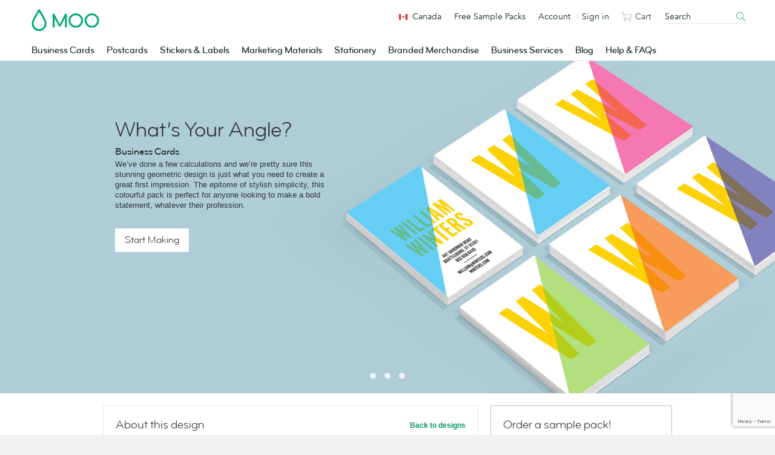

--- FILE ---
content_type: text/html; charset=utf-8
request_url: https://www.google.com/recaptcha/api2/anchor?ar=1&k=6LfSstIrAAAAAMq8x-No4cqXIrSC5dqSGKoZOExR&co=aHR0cHM6Ly93d3cubW9vLmNvbTo0NDM.&hl=en&v=PoyoqOPhxBO7pBk68S4YbpHZ&size=invisible&anchor-ms=20000&execute-ms=30000&cb=yqdvznnd4ddu
body_size: 48666
content:
<!DOCTYPE HTML><html dir="ltr" lang="en"><head><meta http-equiv="Content-Type" content="text/html; charset=UTF-8">
<meta http-equiv="X-UA-Compatible" content="IE=edge">
<title>reCAPTCHA</title>
<style type="text/css">
/* cyrillic-ext */
@font-face {
  font-family: 'Roboto';
  font-style: normal;
  font-weight: 400;
  font-stretch: 100%;
  src: url(//fonts.gstatic.com/s/roboto/v48/KFO7CnqEu92Fr1ME7kSn66aGLdTylUAMa3GUBHMdazTgWw.woff2) format('woff2');
  unicode-range: U+0460-052F, U+1C80-1C8A, U+20B4, U+2DE0-2DFF, U+A640-A69F, U+FE2E-FE2F;
}
/* cyrillic */
@font-face {
  font-family: 'Roboto';
  font-style: normal;
  font-weight: 400;
  font-stretch: 100%;
  src: url(//fonts.gstatic.com/s/roboto/v48/KFO7CnqEu92Fr1ME7kSn66aGLdTylUAMa3iUBHMdazTgWw.woff2) format('woff2');
  unicode-range: U+0301, U+0400-045F, U+0490-0491, U+04B0-04B1, U+2116;
}
/* greek-ext */
@font-face {
  font-family: 'Roboto';
  font-style: normal;
  font-weight: 400;
  font-stretch: 100%;
  src: url(//fonts.gstatic.com/s/roboto/v48/KFO7CnqEu92Fr1ME7kSn66aGLdTylUAMa3CUBHMdazTgWw.woff2) format('woff2');
  unicode-range: U+1F00-1FFF;
}
/* greek */
@font-face {
  font-family: 'Roboto';
  font-style: normal;
  font-weight: 400;
  font-stretch: 100%;
  src: url(//fonts.gstatic.com/s/roboto/v48/KFO7CnqEu92Fr1ME7kSn66aGLdTylUAMa3-UBHMdazTgWw.woff2) format('woff2');
  unicode-range: U+0370-0377, U+037A-037F, U+0384-038A, U+038C, U+038E-03A1, U+03A3-03FF;
}
/* math */
@font-face {
  font-family: 'Roboto';
  font-style: normal;
  font-weight: 400;
  font-stretch: 100%;
  src: url(//fonts.gstatic.com/s/roboto/v48/KFO7CnqEu92Fr1ME7kSn66aGLdTylUAMawCUBHMdazTgWw.woff2) format('woff2');
  unicode-range: U+0302-0303, U+0305, U+0307-0308, U+0310, U+0312, U+0315, U+031A, U+0326-0327, U+032C, U+032F-0330, U+0332-0333, U+0338, U+033A, U+0346, U+034D, U+0391-03A1, U+03A3-03A9, U+03B1-03C9, U+03D1, U+03D5-03D6, U+03F0-03F1, U+03F4-03F5, U+2016-2017, U+2034-2038, U+203C, U+2040, U+2043, U+2047, U+2050, U+2057, U+205F, U+2070-2071, U+2074-208E, U+2090-209C, U+20D0-20DC, U+20E1, U+20E5-20EF, U+2100-2112, U+2114-2115, U+2117-2121, U+2123-214F, U+2190, U+2192, U+2194-21AE, U+21B0-21E5, U+21F1-21F2, U+21F4-2211, U+2213-2214, U+2216-22FF, U+2308-230B, U+2310, U+2319, U+231C-2321, U+2336-237A, U+237C, U+2395, U+239B-23B7, U+23D0, U+23DC-23E1, U+2474-2475, U+25AF, U+25B3, U+25B7, U+25BD, U+25C1, U+25CA, U+25CC, U+25FB, U+266D-266F, U+27C0-27FF, U+2900-2AFF, U+2B0E-2B11, U+2B30-2B4C, U+2BFE, U+3030, U+FF5B, U+FF5D, U+1D400-1D7FF, U+1EE00-1EEFF;
}
/* symbols */
@font-face {
  font-family: 'Roboto';
  font-style: normal;
  font-weight: 400;
  font-stretch: 100%;
  src: url(//fonts.gstatic.com/s/roboto/v48/KFO7CnqEu92Fr1ME7kSn66aGLdTylUAMaxKUBHMdazTgWw.woff2) format('woff2');
  unicode-range: U+0001-000C, U+000E-001F, U+007F-009F, U+20DD-20E0, U+20E2-20E4, U+2150-218F, U+2190, U+2192, U+2194-2199, U+21AF, U+21E6-21F0, U+21F3, U+2218-2219, U+2299, U+22C4-22C6, U+2300-243F, U+2440-244A, U+2460-24FF, U+25A0-27BF, U+2800-28FF, U+2921-2922, U+2981, U+29BF, U+29EB, U+2B00-2BFF, U+4DC0-4DFF, U+FFF9-FFFB, U+10140-1018E, U+10190-1019C, U+101A0, U+101D0-101FD, U+102E0-102FB, U+10E60-10E7E, U+1D2C0-1D2D3, U+1D2E0-1D37F, U+1F000-1F0FF, U+1F100-1F1AD, U+1F1E6-1F1FF, U+1F30D-1F30F, U+1F315, U+1F31C, U+1F31E, U+1F320-1F32C, U+1F336, U+1F378, U+1F37D, U+1F382, U+1F393-1F39F, U+1F3A7-1F3A8, U+1F3AC-1F3AF, U+1F3C2, U+1F3C4-1F3C6, U+1F3CA-1F3CE, U+1F3D4-1F3E0, U+1F3ED, U+1F3F1-1F3F3, U+1F3F5-1F3F7, U+1F408, U+1F415, U+1F41F, U+1F426, U+1F43F, U+1F441-1F442, U+1F444, U+1F446-1F449, U+1F44C-1F44E, U+1F453, U+1F46A, U+1F47D, U+1F4A3, U+1F4B0, U+1F4B3, U+1F4B9, U+1F4BB, U+1F4BF, U+1F4C8-1F4CB, U+1F4D6, U+1F4DA, U+1F4DF, U+1F4E3-1F4E6, U+1F4EA-1F4ED, U+1F4F7, U+1F4F9-1F4FB, U+1F4FD-1F4FE, U+1F503, U+1F507-1F50B, U+1F50D, U+1F512-1F513, U+1F53E-1F54A, U+1F54F-1F5FA, U+1F610, U+1F650-1F67F, U+1F687, U+1F68D, U+1F691, U+1F694, U+1F698, U+1F6AD, U+1F6B2, U+1F6B9-1F6BA, U+1F6BC, U+1F6C6-1F6CF, U+1F6D3-1F6D7, U+1F6E0-1F6EA, U+1F6F0-1F6F3, U+1F6F7-1F6FC, U+1F700-1F7FF, U+1F800-1F80B, U+1F810-1F847, U+1F850-1F859, U+1F860-1F887, U+1F890-1F8AD, U+1F8B0-1F8BB, U+1F8C0-1F8C1, U+1F900-1F90B, U+1F93B, U+1F946, U+1F984, U+1F996, U+1F9E9, U+1FA00-1FA6F, U+1FA70-1FA7C, U+1FA80-1FA89, U+1FA8F-1FAC6, U+1FACE-1FADC, U+1FADF-1FAE9, U+1FAF0-1FAF8, U+1FB00-1FBFF;
}
/* vietnamese */
@font-face {
  font-family: 'Roboto';
  font-style: normal;
  font-weight: 400;
  font-stretch: 100%;
  src: url(//fonts.gstatic.com/s/roboto/v48/KFO7CnqEu92Fr1ME7kSn66aGLdTylUAMa3OUBHMdazTgWw.woff2) format('woff2');
  unicode-range: U+0102-0103, U+0110-0111, U+0128-0129, U+0168-0169, U+01A0-01A1, U+01AF-01B0, U+0300-0301, U+0303-0304, U+0308-0309, U+0323, U+0329, U+1EA0-1EF9, U+20AB;
}
/* latin-ext */
@font-face {
  font-family: 'Roboto';
  font-style: normal;
  font-weight: 400;
  font-stretch: 100%;
  src: url(//fonts.gstatic.com/s/roboto/v48/KFO7CnqEu92Fr1ME7kSn66aGLdTylUAMa3KUBHMdazTgWw.woff2) format('woff2');
  unicode-range: U+0100-02BA, U+02BD-02C5, U+02C7-02CC, U+02CE-02D7, U+02DD-02FF, U+0304, U+0308, U+0329, U+1D00-1DBF, U+1E00-1E9F, U+1EF2-1EFF, U+2020, U+20A0-20AB, U+20AD-20C0, U+2113, U+2C60-2C7F, U+A720-A7FF;
}
/* latin */
@font-face {
  font-family: 'Roboto';
  font-style: normal;
  font-weight: 400;
  font-stretch: 100%;
  src: url(//fonts.gstatic.com/s/roboto/v48/KFO7CnqEu92Fr1ME7kSn66aGLdTylUAMa3yUBHMdazQ.woff2) format('woff2');
  unicode-range: U+0000-00FF, U+0131, U+0152-0153, U+02BB-02BC, U+02C6, U+02DA, U+02DC, U+0304, U+0308, U+0329, U+2000-206F, U+20AC, U+2122, U+2191, U+2193, U+2212, U+2215, U+FEFF, U+FFFD;
}
/* cyrillic-ext */
@font-face {
  font-family: 'Roboto';
  font-style: normal;
  font-weight: 500;
  font-stretch: 100%;
  src: url(//fonts.gstatic.com/s/roboto/v48/KFO7CnqEu92Fr1ME7kSn66aGLdTylUAMa3GUBHMdazTgWw.woff2) format('woff2');
  unicode-range: U+0460-052F, U+1C80-1C8A, U+20B4, U+2DE0-2DFF, U+A640-A69F, U+FE2E-FE2F;
}
/* cyrillic */
@font-face {
  font-family: 'Roboto';
  font-style: normal;
  font-weight: 500;
  font-stretch: 100%;
  src: url(//fonts.gstatic.com/s/roboto/v48/KFO7CnqEu92Fr1ME7kSn66aGLdTylUAMa3iUBHMdazTgWw.woff2) format('woff2');
  unicode-range: U+0301, U+0400-045F, U+0490-0491, U+04B0-04B1, U+2116;
}
/* greek-ext */
@font-face {
  font-family: 'Roboto';
  font-style: normal;
  font-weight: 500;
  font-stretch: 100%;
  src: url(//fonts.gstatic.com/s/roboto/v48/KFO7CnqEu92Fr1ME7kSn66aGLdTylUAMa3CUBHMdazTgWw.woff2) format('woff2');
  unicode-range: U+1F00-1FFF;
}
/* greek */
@font-face {
  font-family: 'Roboto';
  font-style: normal;
  font-weight: 500;
  font-stretch: 100%;
  src: url(//fonts.gstatic.com/s/roboto/v48/KFO7CnqEu92Fr1ME7kSn66aGLdTylUAMa3-UBHMdazTgWw.woff2) format('woff2');
  unicode-range: U+0370-0377, U+037A-037F, U+0384-038A, U+038C, U+038E-03A1, U+03A3-03FF;
}
/* math */
@font-face {
  font-family: 'Roboto';
  font-style: normal;
  font-weight: 500;
  font-stretch: 100%;
  src: url(//fonts.gstatic.com/s/roboto/v48/KFO7CnqEu92Fr1ME7kSn66aGLdTylUAMawCUBHMdazTgWw.woff2) format('woff2');
  unicode-range: U+0302-0303, U+0305, U+0307-0308, U+0310, U+0312, U+0315, U+031A, U+0326-0327, U+032C, U+032F-0330, U+0332-0333, U+0338, U+033A, U+0346, U+034D, U+0391-03A1, U+03A3-03A9, U+03B1-03C9, U+03D1, U+03D5-03D6, U+03F0-03F1, U+03F4-03F5, U+2016-2017, U+2034-2038, U+203C, U+2040, U+2043, U+2047, U+2050, U+2057, U+205F, U+2070-2071, U+2074-208E, U+2090-209C, U+20D0-20DC, U+20E1, U+20E5-20EF, U+2100-2112, U+2114-2115, U+2117-2121, U+2123-214F, U+2190, U+2192, U+2194-21AE, U+21B0-21E5, U+21F1-21F2, U+21F4-2211, U+2213-2214, U+2216-22FF, U+2308-230B, U+2310, U+2319, U+231C-2321, U+2336-237A, U+237C, U+2395, U+239B-23B7, U+23D0, U+23DC-23E1, U+2474-2475, U+25AF, U+25B3, U+25B7, U+25BD, U+25C1, U+25CA, U+25CC, U+25FB, U+266D-266F, U+27C0-27FF, U+2900-2AFF, U+2B0E-2B11, U+2B30-2B4C, U+2BFE, U+3030, U+FF5B, U+FF5D, U+1D400-1D7FF, U+1EE00-1EEFF;
}
/* symbols */
@font-face {
  font-family: 'Roboto';
  font-style: normal;
  font-weight: 500;
  font-stretch: 100%;
  src: url(//fonts.gstatic.com/s/roboto/v48/KFO7CnqEu92Fr1ME7kSn66aGLdTylUAMaxKUBHMdazTgWw.woff2) format('woff2');
  unicode-range: U+0001-000C, U+000E-001F, U+007F-009F, U+20DD-20E0, U+20E2-20E4, U+2150-218F, U+2190, U+2192, U+2194-2199, U+21AF, U+21E6-21F0, U+21F3, U+2218-2219, U+2299, U+22C4-22C6, U+2300-243F, U+2440-244A, U+2460-24FF, U+25A0-27BF, U+2800-28FF, U+2921-2922, U+2981, U+29BF, U+29EB, U+2B00-2BFF, U+4DC0-4DFF, U+FFF9-FFFB, U+10140-1018E, U+10190-1019C, U+101A0, U+101D0-101FD, U+102E0-102FB, U+10E60-10E7E, U+1D2C0-1D2D3, U+1D2E0-1D37F, U+1F000-1F0FF, U+1F100-1F1AD, U+1F1E6-1F1FF, U+1F30D-1F30F, U+1F315, U+1F31C, U+1F31E, U+1F320-1F32C, U+1F336, U+1F378, U+1F37D, U+1F382, U+1F393-1F39F, U+1F3A7-1F3A8, U+1F3AC-1F3AF, U+1F3C2, U+1F3C4-1F3C6, U+1F3CA-1F3CE, U+1F3D4-1F3E0, U+1F3ED, U+1F3F1-1F3F3, U+1F3F5-1F3F7, U+1F408, U+1F415, U+1F41F, U+1F426, U+1F43F, U+1F441-1F442, U+1F444, U+1F446-1F449, U+1F44C-1F44E, U+1F453, U+1F46A, U+1F47D, U+1F4A3, U+1F4B0, U+1F4B3, U+1F4B9, U+1F4BB, U+1F4BF, U+1F4C8-1F4CB, U+1F4D6, U+1F4DA, U+1F4DF, U+1F4E3-1F4E6, U+1F4EA-1F4ED, U+1F4F7, U+1F4F9-1F4FB, U+1F4FD-1F4FE, U+1F503, U+1F507-1F50B, U+1F50D, U+1F512-1F513, U+1F53E-1F54A, U+1F54F-1F5FA, U+1F610, U+1F650-1F67F, U+1F687, U+1F68D, U+1F691, U+1F694, U+1F698, U+1F6AD, U+1F6B2, U+1F6B9-1F6BA, U+1F6BC, U+1F6C6-1F6CF, U+1F6D3-1F6D7, U+1F6E0-1F6EA, U+1F6F0-1F6F3, U+1F6F7-1F6FC, U+1F700-1F7FF, U+1F800-1F80B, U+1F810-1F847, U+1F850-1F859, U+1F860-1F887, U+1F890-1F8AD, U+1F8B0-1F8BB, U+1F8C0-1F8C1, U+1F900-1F90B, U+1F93B, U+1F946, U+1F984, U+1F996, U+1F9E9, U+1FA00-1FA6F, U+1FA70-1FA7C, U+1FA80-1FA89, U+1FA8F-1FAC6, U+1FACE-1FADC, U+1FADF-1FAE9, U+1FAF0-1FAF8, U+1FB00-1FBFF;
}
/* vietnamese */
@font-face {
  font-family: 'Roboto';
  font-style: normal;
  font-weight: 500;
  font-stretch: 100%;
  src: url(//fonts.gstatic.com/s/roboto/v48/KFO7CnqEu92Fr1ME7kSn66aGLdTylUAMa3OUBHMdazTgWw.woff2) format('woff2');
  unicode-range: U+0102-0103, U+0110-0111, U+0128-0129, U+0168-0169, U+01A0-01A1, U+01AF-01B0, U+0300-0301, U+0303-0304, U+0308-0309, U+0323, U+0329, U+1EA0-1EF9, U+20AB;
}
/* latin-ext */
@font-face {
  font-family: 'Roboto';
  font-style: normal;
  font-weight: 500;
  font-stretch: 100%;
  src: url(//fonts.gstatic.com/s/roboto/v48/KFO7CnqEu92Fr1ME7kSn66aGLdTylUAMa3KUBHMdazTgWw.woff2) format('woff2');
  unicode-range: U+0100-02BA, U+02BD-02C5, U+02C7-02CC, U+02CE-02D7, U+02DD-02FF, U+0304, U+0308, U+0329, U+1D00-1DBF, U+1E00-1E9F, U+1EF2-1EFF, U+2020, U+20A0-20AB, U+20AD-20C0, U+2113, U+2C60-2C7F, U+A720-A7FF;
}
/* latin */
@font-face {
  font-family: 'Roboto';
  font-style: normal;
  font-weight: 500;
  font-stretch: 100%;
  src: url(//fonts.gstatic.com/s/roboto/v48/KFO7CnqEu92Fr1ME7kSn66aGLdTylUAMa3yUBHMdazQ.woff2) format('woff2');
  unicode-range: U+0000-00FF, U+0131, U+0152-0153, U+02BB-02BC, U+02C6, U+02DA, U+02DC, U+0304, U+0308, U+0329, U+2000-206F, U+20AC, U+2122, U+2191, U+2193, U+2212, U+2215, U+FEFF, U+FFFD;
}
/* cyrillic-ext */
@font-face {
  font-family: 'Roboto';
  font-style: normal;
  font-weight: 900;
  font-stretch: 100%;
  src: url(//fonts.gstatic.com/s/roboto/v48/KFO7CnqEu92Fr1ME7kSn66aGLdTylUAMa3GUBHMdazTgWw.woff2) format('woff2');
  unicode-range: U+0460-052F, U+1C80-1C8A, U+20B4, U+2DE0-2DFF, U+A640-A69F, U+FE2E-FE2F;
}
/* cyrillic */
@font-face {
  font-family: 'Roboto';
  font-style: normal;
  font-weight: 900;
  font-stretch: 100%;
  src: url(//fonts.gstatic.com/s/roboto/v48/KFO7CnqEu92Fr1ME7kSn66aGLdTylUAMa3iUBHMdazTgWw.woff2) format('woff2');
  unicode-range: U+0301, U+0400-045F, U+0490-0491, U+04B0-04B1, U+2116;
}
/* greek-ext */
@font-face {
  font-family: 'Roboto';
  font-style: normal;
  font-weight: 900;
  font-stretch: 100%;
  src: url(//fonts.gstatic.com/s/roboto/v48/KFO7CnqEu92Fr1ME7kSn66aGLdTylUAMa3CUBHMdazTgWw.woff2) format('woff2');
  unicode-range: U+1F00-1FFF;
}
/* greek */
@font-face {
  font-family: 'Roboto';
  font-style: normal;
  font-weight: 900;
  font-stretch: 100%;
  src: url(//fonts.gstatic.com/s/roboto/v48/KFO7CnqEu92Fr1ME7kSn66aGLdTylUAMa3-UBHMdazTgWw.woff2) format('woff2');
  unicode-range: U+0370-0377, U+037A-037F, U+0384-038A, U+038C, U+038E-03A1, U+03A3-03FF;
}
/* math */
@font-face {
  font-family: 'Roboto';
  font-style: normal;
  font-weight: 900;
  font-stretch: 100%;
  src: url(//fonts.gstatic.com/s/roboto/v48/KFO7CnqEu92Fr1ME7kSn66aGLdTylUAMawCUBHMdazTgWw.woff2) format('woff2');
  unicode-range: U+0302-0303, U+0305, U+0307-0308, U+0310, U+0312, U+0315, U+031A, U+0326-0327, U+032C, U+032F-0330, U+0332-0333, U+0338, U+033A, U+0346, U+034D, U+0391-03A1, U+03A3-03A9, U+03B1-03C9, U+03D1, U+03D5-03D6, U+03F0-03F1, U+03F4-03F5, U+2016-2017, U+2034-2038, U+203C, U+2040, U+2043, U+2047, U+2050, U+2057, U+205F, U+2070-2071, U+2074-208E, U+2090-209C, U+20D0-20DC, U+20E1, U+20E5-20EF, U+2100-2112, U+2114-2115, U+2117-2121, U+2123-214F, U+2190, U+2192, U+2194-21AE, U+21B0-21E5, U+21F1-21F2, U+21F4-2211, U+2213-2214, U+2216-22FF, U+2308-230B, U+2310, U+2319, U+231C-2321, U+2336-237A, U+237C, U+2395, U+239B-23B7, U+23D0, U+23DC-23E1, U+2474-2475, U+25AF, U+25B3, U+25B7, U+25BD, U+25C1, U+25CA, U+25CC, U+25FB, U+266D-266F, U+27C0-27FF, U+2900-2AFF, U+2B0E-2B11, U+2B30-2B4C, U+2BFE, U+3030, U+FF5B, U+FF5D, U+1D400-1D7FF, U+1EE00-1EEFF;
}
/* symbols */
@font-face {
  font-family: 'Roboto';
  font-style: normal;
  font-weight: 900;
  font-stretch: 100%;
  src: url(//fonts.gstatic.com/s/roboto/v48/KFO7CnqEu92Fr1ME7kSn66aGLdTylUAMaxKUBHMdazTgWw.woff2) format('woff2');
  unicode-range: U+0001-000C, U+000E-001F, U+007F-009F, U+20DD-20E0, U+20E2-20E4, U+2150-218F, U+2190, U+2192, U+2194-2199, U+21AF, U+21E6-21F0, U+21F3, U+2218-2219, U+2299, U+22C4-22C6, U+2300-243F, U+2440-244A, U+2460-24FF, U+25A0-27BF, U+2800-28FF, U+2921-2922, U+2981, U+29BF, U+29EB, U+2B00-2BFF, U+4DC0-4DFF, U+FFF9-FFFB, U+10140-1018E, U+10190-1019C, U+101A0, U+101D0-101FD, U+102E0-102FB, U+10E60-10E7E, U+1D2C0-1D2D3, U+1D2E0-1D37F, U+1F000-1F0FF, U+1F100-1F1AD, U+1F1E6-1F1FF, U+1F30D-1F30F, U+1F315, U+1F31C, U+1F31E, U+1F320-1F32C, U+1F336, U+1F378, U+1F37D, U+1F382, U+1F393-1F39F, U+1F3A7-1F3A8, U+1F3AC-1F3AF, U+1F3C2, U+1F3C4-1F3C6, U+1F3CA-1F3CE, U+1F3D4-1F3E0, U+1F3ED, U+1F3F1-1F3F3, U+1F3F5-1F3F7, U+1F408, U+1F415, U+1F41F, U+1F426, U+1F43F, U+1F441-1F442, U+1F444, U+1F446-1F449, U+1F44C-1F44E, U+1F453, U+1F46A, U+1F47D, U+1F4A3, U+1F4B0, U+1F4B3, U+1F4B9, U+1F4BB, U+1F4BF, U+1F4C8-1F4CB, U+1F4D6, U+1F4DA, U+1F4DF, U+1F4E3-1F4E6, U+1F4EA-1F4ED, U+1F4F7, U+1F4F9-1F4FB, U+1F4FD-1F4FE, U+1F503, U+1F507-1F50B, U+1F50D, U+1F512-1F513, U+1F53E-1F54A, U+1F54F-1F5FA, U+1F610, U+1F650-1F67F, U+1F687, U+1F68D, U+1F691, U+1F694, U+1F698, U+1F6AD, U+1F6B2, U+1F6B9-1F6BA, U+1F6BC, U+1F6C6-1F6CF, U+1F6D3-1F6D7, U+1F6E0-1F6EA, U+1F6F0-1F6F3, U+1F6F7-1F6FC, U+1F700-1F7FF, U+1F800-1F80B, U+1F810-1F847, U+1F850-1F859, U+1F860-1F887, U+1F890-1F8AD, U+1F8B0-1F8BB, U+1F8C0-1F8C1, U+1F900-1F90B, U+1F93B, U+1F946, U+1F984, U+1F996, U+1F9E9, U+1FA00-1FA6F, U+1FA70-1FA7C, U+1FA80-1FA89, U+1FA8F-1FAC6, U+1FACE-1FADC, U+1FADF-1FAE9, U+1FAF0-1FAF8, U+1FB00-1FBFF;
}
/* vietnamese */
@font-face {
  font-family: 'Roboto';
  font-style: normal;
  font-weight: 900;
  font-stretch: 100%;
  src: url(//fonts.gstatic.com/s/roboto/v48/KFO7CnqEu92Fr1ME7kSn66aGLdTylUAMa3OUBHMdazTgWw.woff2) format('woff2');
  unicode-range: U+0102-0103, U+0110-0111, U+0128-0129, U+0168-0169, U+01A0-01A1, U+01AF-01B0, U+0300-0301, U+0303-0304, U+0308-0309, U+0323, U+0329, U+1EA0-1EF9, U+20AB;
}
/* latin-ext */
@font-face {
  font-family: 'Roboto';
  font-style: normal;
  font-weight: 900;
  font-stretch: 100%;
  src: url(//fonts.gstatic.com/s/roboto/v48/KFO7CnqEu92Fr1ME7kSn66aGLdTylUAMa3KUBHMdazTgWw.woff2) format('woff2');
  unicode-range: U+0100-02BA, U+02BD-02C5, U+02C7-02CC, U+02CE-02D7, U+02DD-02FF, U+0304, U+0308, U+0329, U+1D00-1DBF, U+1E00-1E9F, U+1EF2-1EFF, U+2020, U+20A0-20AB, U+20AD-20C0, U+2113, U+2C60-2C7F, U+A720-A7FF;
}
/* latin */
@font-face {
  font-family: 'Roboto';
  font-style: normal;
  font-weight: 900;
  font-stretch: 100%;
  src: url(//fonts.gstatic.com/s/roboto/v48/KFO7CnqEu92Fr1ME7kSn66aGLdTylUAMa3yUBHMdazQ.woff2) format('woff2');
  unicode-range: U+0000-00FF, U+0131, U+0152-0153, U+02BB-02BC, U+02C6, U+02DA, U+02DC, U+0304, U+0308, U+0329, U+2000-206F, U+20AC, U+2122, U+2191, U+2193, U+2212, U+2215, U+FEFF, U+FFFD;
}

</style>
<link rel="stylesheet" type="text/css" href="https://www.gstatic.com/recaptcha/releases/PoyoqOPhxBO7pBk68S4YbpHZ/styles__ltr.css">
<script nonce="WO4kKbhGohFEdkTuXK1WPw" type="text/javascript">window['__recaptcha_api'] = 'https://www.google.com/recaptcha/api2/';</script>
<script type="text/javascript" src="https://www.gstatic.com/recaptcha/releases/PoyoqOPhxBO7pBk68S4YbpHZ/recaptcha__en.js" nonce="WO4kKbhGohFEdkTuXK1WPw">
      
    </script></head>
<body><div id="rc-anchor-alert" class="rc-anchor-alert"></div>
<input type="hidden" id="recaptcha-token" value="[base64]">
<script type="text/javascript" nonce="WO4kKbhGohFEdkTuXK1WPw">
      recaptcha.anchor.Main.init("[\x22ainput\x22,[\x22bgdata\x22,\x22\x22,\[base64]/[base64]/bmV3IFpbdF0obVswXSk6Sz09Mj9uZXcgWlt0XShtWzBdLG1bMV0pOks9PTM/bmV3IFpbdF0obVswXSxtWzFdLG1bMl0pOks9PTQ/[base64]/[base64]/[base64]/[base64]/[base64]/[base64]/[base64]/[base64]/[base64]/[base64]/[base64]/[base64]/[base64]/[base64]\\u003d\\u003d\x22,\[base64]\x22,\x22w4cew71sw41tw4w4w4fDk8OOTcK4WMKzwozCucOdwpR/XcOgDgzCtcKow4rCucKEwr8MNU/[base64]/w5kjZcOEw55wAsKgfMOLFCFbw5DDkDbCg13CiVbDiWzCtFbDglAWaDjCjnLDvlFLf8OMwpoDwoB3wpgxwoN0w4FtWsOSNDLDoWRhB8KTw4k2cwZUwrJXF8KSw4plw7XCpcO+wqtjHcOVwq8IBcKdwq/DksKSw7bCpg1BwoDCpggWG8KJCMK/WcKqw4d4wqwvw7hvVFfCr8O8E33ChsKCMF14w5bDkjwgeDTCiMOdw44dwroYOxR/TMOawqjDmF7DusOcZsK0SMKGC8OzYm7CrMOQw7XDqSIDw4bDv8KJwr3DtyxTwpDCocK/wrR/[base64]/VVxBJANzw63DqzttwopjwptHw7XDrxhHwrzCmi44wpBxwp9xVRjDk8KhwoZ+w6VeAzVew6Bdw6XCnMKzHRRWBmTDpUDCh8KwwqjDlykyw74Ew5fDjB3DgMKew7XCmWBkw5pUw58PecKYwrXDvCDDoGM6Rld+wrHCkyrDgiXCozdpwqHCrhLCrUs6w6c/[base64]/[base64]/CjxXDtsKhw7U2w6zDj8OkPznDucO1w5E3WcKwwpvDk8K/Gi8HUWrDm2o2wr98GcKUHsO0wogkwowpw7PCpcKQUcKDwqJCwr7CnMOpwq4Ww7PDhEbDnMO3J2cvwrHCtUUUOcK+YMONw53CusOBwr/DgF/CisKpaTEXw6zDhnvCnDLDqnzDvcKLwogrwqnChsOawoJoUg97MsOLeBgiwqTCkyNPdxUiTsOBWMOzwr3DrBwewqTDnwxIw4/DtMOjw5xTwoHCt2nCgnHCr8KfecKiNcO9w58JwphRwojCpsO3f25tcTbCmsKGw6hDw6XCmjQFw4lTCMK0wpXDq8KqGMKQwobDg8K7w70Rw7B/Ig5uw5UtFTnCv2TDtcOFOnjCom/[base64]/VsOaw6fCoXNmwoxGw5wrwqLDtsKWwr9HLXbDpTzDoifCvMKLScK6wpRNw7rCvsKLeSDCjTPDmzPCjGHCssO4dsO9c8KjVwrDpsK/[base64]/DjcKVwobDsMOLw4PDqT7CrHpDw6HCsUN+O8O3w6ENwqzCmyTCk8KGecKywofDpsO2BsKvwqBTOxfDr8OnPAl0FFVIMURcI3LDqsOtY1c8w6VswpMFEghNwqLDkMO/[base64]/wrbCt2hAO8OAw7YpwqnCtcK2aMKgRDDCmyrCuQfDn3h7KsKlYyzCtsKIwpNWwrAzQsK9w7fCiRnDvMOdKm3DtVoGEcK3X8K1FELDnDvCnH7DpllOWsK1wrzDqHhgFmBPdk54UEV7w5BxLCzDmF/DscKvwq7CkmITMFTDvxZ/KH3Cr8K4w7MrWcOSTlQ3wpRxXE5Tw5TDksOLw4LCpBA6woAwchACwohew6DCnzZUwrgUHsKzwobDp8Opw7xgwqpBKsOgw7XDisO+asKiwpjDk1HCmQbCo8OcwrnDvzsKNCZMwonDvA/[base64]/CnF3Dh17DqEZmZFDCtwBvw5TDjQHCrVcaQ8Kzw6LDv8Ojw5PDvBkhKMOuECo1wrdYw4/DuSbCmMKFwoI9w7/DicOLdsKiD8KqbcOnasOqwosZJMOiFWgeacKZw6rCq8OMwrrCocKuw5rCisOFABllIH/[base64]/DgcONFcOCwogLdMKYVMKBw6jCvjVIIEHCqSfDhh3Do8Oiw47DqsK+w4ogwowKJjjDkCTCq3bCmRnDs8ONw7FvDsKqwqc5Z8KCJsOWWcO9w73CmcOjw7JZwrYUw57DlSpsw68bwr3DrQtQeMOyaMO1w6HDiMOYdkQ7wo/DoDxPXzkcIjPDn8KxVcK6TgUceMOJcMKvwq/DkcObw6bDkMKbP3DDgcOsd8Oow7vDoMK/JkHCrmZxw53CjMKQH3XCvsOqworDuFbCmcOlU8KsUMO3M8OHw6rCqcOfDsOIwqFUw5ZJBcOvwr5Cwq0lfmpmwrUkwpfCicOQwpVKw5/CncOfwpsCw5XCvErCl8OJwoHDi2hTTsKDw6XDl3B5w59bWMKuw6U0KsKFIQFLw7w9dMOXDUsPw7IXwrtewpMGMCR9TgjDr8OiZwHDjz0Qw6bDrcK9w4/DqFzDnHzChsK1w6Egw5/DnkVPAcOHw589w4fCmTDDrRTDhcOKw43Dmg3ChMOBw4DDqFHDhcK6woHCqsKUwpXDjXEUfMO/w4Iiw5vCtMORZmXCoMOre2TCoFrDgA4Mwr/DrAfDkHrDmsK4K2nCkMK0w7RsQMKyGVIxOFTDt1AwwrpGBB/[base64]/DhBbDqVDCrk00w7HDkw8FwpXCrS3DgMKdw7w+UScFMMKePH/DgcK6wqUJRCnDuW0mw4rDmcKTBcOyIzPDoA8NwqUGwqMIF8OJNMO5w47ClMOtwrtyDCFUeGPDjR3DuCLDqMOlwoQKT8KlwqTDr1wdBlPDrW7DhsKkw7/DmHY7w6bChMKeFMOQMkkIw6bClm4ZwroxfcO6wrLDsy/CicKgw4BJWsOcwpLCgUDDo3HDjcKOBndvwr8LaHFoZMODwrg2OQjCpsOgwrwfw5/[base64]/EiTCi8O1wqPCgcOAQ3ZAw73DszoeIwHCgGfDuSsaw7DDiyfClxE9cGTClmpqwoXDusODw5zDrR8ew5TDr8OVw7PCtSZNY8O9wrZAwphiKMOaLy3CgcOOEsKXI3fClMKtwrgGwpwKJcKPwqrChQMkw73DrsOTNx3CqB4kw5Nnw4PDhcO2w7kdwq/Clnsqw4s9w4YXMlPCi8OtK8OROsOoasKfVsKeG0hdRABgTVXDoMOIw5XCrllMwps9wq7DgsO8L8Kmwq/Cs3YswqNeDGTDrQnCmw4tw5J5DwDDgnEcwq9mwqRiWMOGOVtawr5wQ8OcLmwfw5pSw5HCkUopw55Tw51tw4LDmwJTCgh1AMKwbMKgaMK3OUkFQsOBwo7CncO9w4YSPsKWGsOKw7rDnMOkMMOdw7/DnVFNB8OccUswGMKHw5drel7Dl8KGwowPR0Jlwo9oMsOGwpRdOMO/[base64]/[base64]/CtcKBaQLCi1DDqDoewqnChx1TGcKlTjh/FXdjwrTCkcKAIVZyWzTCqsKww5NMw5zCmcO/UcKNXcKOw7TCiltcb1nDrgROwqApw7zDsMODcA9UwrrCs1Zfw43Cj8O/NcOALsKnWlouw6nDqwXDjkLCvFwte8Orw6ILShUow4IPZHfDvQUYTMOSwrXCtTM0w5XCnjzDmMKawqrDqWrDjsK1HsOWw5fCvXPClcKIwqPCk1rCuSJfwokMwqQYOxHCn8Kkw6DDpsOPAMOZEgHCqsOKaxQlw5wcbj7Dkg3CsXYVHsOGTlTDsHLCucKIwo/CtsKpdWQTwq3Dq8KEwqxNw6Y/w53DsBPCn8K6wpB0w5JVw651woF/PsKwSVHDuMO7w7DCosOGO8Odw4/DoHc8T8OlckHDl0N+f8KpCsO9w5xSAi9NwrcQw5nCtMOaXiLDgsKEFcKhMsOKw5vDnglbXMOowoR8My7CjxvDsm3DtcOfwooJNzvDp8O4wqnDkRxOXMOTw7bDi8KrQWzDksKTwoE6HkxNw6YUw7bDusOeK8Otw43CnsKyw64uw7xZwpgRw4TDm8O1asOla3/[base64]/IlzDsAh8wqTCjcO/w4Yww5vCocO7w6cPZsKYaMKQEsKxL8OuHjXDhSJGw6JowojDjmRRw63CrsKPwozDnTkhcsOww70IbFZ0w6dDw6YLI8KDZMOVw5/[base64]/[base64]/ClMO/wr3DpCo/w4HCg8KgwrR+wqbDhxpYwrnDpcK1w6J5wrkxJ8KfM8OIw4/DuB1JYS0kwovDkMKQwojDrGXDu1LDshfCt3XCjUzDpExCwpo+WRnCicKtw5/Cl8KkwoNKJx/Cq8KXw5DDvRZxJ8KXw4PCuGAAwr52WGQiwp16NVPDnVsdw74LIHBdwoPCl3QtwrhjOcOpcwbDjU3CkcKXw53Dl8KBaMKVwoxjwrnCl8KVw6olcMOfw6PCn8KfCMOtXg3Dt8KVCgHDmhVRNcKlw4TCg8OKFsOSScOHwq/DnmPDjzTDgCLCizjCkcOiNGwuw4hVw6/DucKkJn/DviLCmCUgwrnCkcKRLcOGwqQaw7wgwrrClcOPdcO9B0DDlsK4w47Dgg3ChWrDrsKgw7l+GMOebXUebMKaD8KfSsKfbVRkOsKcwpk2OGLCjcKKGMOPwowNwpNIMXN3w6ptwq/DuMOiWsKgwphNw5HDvsKawo7DkXYuVsO3wozDgl/DgcOew54QwoJTwqLCncOOwq3CsjZ4wrN+wptOw7TCmxzDhyNhRmB7OsKIwqURWsOuw7TDi1LDrsOGw4JWU8O+S13ChMKrHB4iUUUCwqF5wr1lSUDDh8OkK2XDjMKsFlQnwpVgK8OPw7vCiybDmlLCljbDq8OCwoTCoMO+TcKeVT/[base64]/R0djw5gbwrdXwroIw541KcKUfMOuwrY+wo1IRU7DvEY6P8OBwqrCsxZwwoE8w6XDsMO9GsKdPcOfKGIkwrEUwoDDnsOsU8K/BmZ1KsOkKjnDvWvDlWfDjsKANcOGw40DFcO6w7HCj20wwrXCmMO6S8KGwr7CmhbCjnh9wqIBw7Y9wqZ/wrs7wqJoVMK0EsKIw7zDocO6EMKSOSbCmw42X8OmwqDDn8Olw5hOa8OOOcOkwoTDp8OPV0lewqzCv3zDssO/EsODwqXCpzzCsRBpRcKyEGZzFcOCw6Nnw7YCwoDCkcOCMGxXw7bCmm3DhMKabCVew6fCtBrCr8KAwqXDqXbCmwIxIm/[base64]/CgMKpBzPDnEzCq1HDhcOgOHHCjzsYLg7ChQ8Tw5PCucK1XA/[base64]/DiR80w4BCSX8tw4oHwplmfXvDmsO7wrXCjiwjacKRAMKIUMOzfwQPHcKTaMOTw6Myw47DsiRwGUzDqSYDccKGGVZXGiQuN1ADIzTCt1rDiHPDpz0Gwr8Rw710QcKsL1oud8K7w53Co8Oow7vCuFJNw7IrYsKwcsOCUQ/Cl1ZEw4FtLXbCqFzCnMO1w4zDnHhzUxbDjSlJYsOtw61pIQdOb092T1tlOF3ClVTCpsOxETfDrlHDsV7CrijDgD3DuzzCmRjDlcOAMMK7KBXDh8OcSBYLHjIBWBvCgz4pDTIIcMKow47CuMOHW8OPecKQbsKIYxNQVFlAw6DCnMODBURbw7LDvGLCocO/w4TDtU7Co1oUw7ZGwpAlB8OywoPDlTJ0wozCmmvDgcKGd8K/w5wZOsKPTAA6AsO5w5xCwrXDlB/DvcO/w53Dk8K3wq8Zw6HCsFbDqMKmGcKAw5DCqsOowqnDsTDDvQw6e3HDq3Yxw5ZKwqLCvWzDlsOiwonDrhFcM8K/w4zClsKIPsKjw7oBw5XDjMKXw6vDu8OUwq/Dg8O5NRwGWDwDw5E1JsO/DMKPVRdaTT9Tw7/CgcOQwr91w6rDtTRTwoQYwrjCpy7CiQFBwpzDhwvCmcK9WjVvJxvCpMOtX8O3wrcbW8KkwrXCnwrCl8K0X8KdHTzDqT8FwojCvHvCkycmaMKQwrPDlibCuMOxAsOedGoQRMOrw6QMCy/ChQbCvHRoIcOPI8O7w5PDjhnDsMOdbBbDsCXDhlplYMOawrnDgyTCuU/DlwnDq1/Cj3jCqQk1CQbCgMK8XsOswoPCmcOARi0CwrTDtsOiwqoXfkwSdsKuwrlmD8ORwqVvw6zChsK3B2Qvwr/[base64]/CiAXCl8OBAMOxFGjCt8Ocw5rDulR6wrobaUMDw59FVMKyOcKdw4Uzf11lwo96ZAbCiU0/dMOFbE0pXsK7wpHCtyZHSsKbeMK/VsOcBDHDhm/DucOnw5/CtMKewq/[base64]/w58sw6PDq8K4FnA7wrNsacOHC8KRewLDqwoRw5Nzw7DDu8KcF8ObEztIw6jCskVKw6bCosOUwo3CpCMBcgzCgsKAwpVkAlRzOMKpOl9uw6IqwqR6W3XDi8KgM8OpwqJbw5N2woEnw692wpoGw4PCnW3Dj2MsNcKTIEI5OsO/cMK/UgfDizdSN2l3Zjc5OMKYwqtGw6kbwqfChcO3AcKPBsO+wpnCnMOXdRfDhsOew7rClwYawpA1w5LCrcKVb8OyIMOcbBFewoQzXsO/Giw8w6nDqEHDrHpDw6lCOhPDvMKhF1N+HDHDlcOlwpkFFcOVw5nCnsKOwp/DlgUIBVDCqMKOw6HDhHAiwqXDmMOFwqI3wo3DsMK3wpbCh8KSdW04wobCkAfCpVccwqTCm8K7woQsaMK3w5JOZ8KiwqYDPMKnwpjCrsKgWMOFBsKGw6XCqGjDhcK5w58HZsO9NMKcOMOowqjCo8O1OcORY1nDqCd/w6ZTwqbDtsKmPMOGH8OtFMO/PVUEcCPCuUXChcK2IRJ/[base64]/DlkMmwpnDrMOxRsO5w63CoVjDqsONw6fDjMKZIMOqw7bDkhpXw5k2LcK0w4LDpndzPFbDjB4Jw5vDkMKoVMOHw7nDscK0R8KZw5RxWMOvTcK2FcOuDSgcwrBjwr1CwpZWwr/[base64]/DpcOrXMO1wqJfQsO2w4ROM1rDhHTDj1TDpm91wpQmw5YLX8Kpw6czwrZ1PRV+w4nCgDHDnn0Vw70jWD/CgMKNTi0Hwq8KecOOUMOCwqjDqMK1Vx9iwpcxwo48BcOlw7wqdsKZw7oMNsKlw4kcR8KSwow/IMO9IsOxP8KKGcO7TMOqIg/CusKtw6FLwqfDuT7CiHvDgsKiwpMRYHQtaXvCjcOMw4TDvFvCiMK1QMKOBiEGecOZwoUBGMKkwopCYMKowqhjBMKCEcOWw5AaA8KmBMOqw6HCplV3w4sCWU/DgWHCrcOZwq/[base64]/DukdjPsOVwptxwpDDoiZhwqZzQsOiUMKDwoPCicKswp7CuHoiwrMPwrrCj8O0w4DDvG7DgcK6N8KTwrnDpQ5dIwkeSRbDjcKBw5hvw4xww788LMKvCcKEwrHDliDCuwYzw7J1UU/DvsKLwo1gRUVRDcKpwoosVMOZSEc5w78ewrNgBSPCpMOiw4LCtMOBJAJfw43DssK8wojCpSrDs23DvV/CrMOWw5QFw7oSw5fDky7DkCwvwrkGUg7Dq8OoYTDDnMK7EhbCscOIdcKVcwvDvMKMwrvCgRMXLcOiw5TChzs2w5d3wo3DojYhw6McRnJ2XsOrwrFzw4Ymw5EYFx1/w4I2wqBvS3o5I8OBw4LDoU0Rw6p7UTAyYmbDo8Kww7VlZMOYIsOIL8OHecK/wq/[base64]/Ck8KOQ1fDvQZRwrHDoyM6w7TCiHPCm15XZQd6c8OKGHN4XVDDgVjCv8O2woLCoMO0MhLCsmHCvys8fTbCosOfw7F9w79Xwr57woxFaFzCoCPDk8O4d8O3IsKvRSIkwpfCjFwlw7rDu1/CjsODa8OmQwvCpMKAwrLClMKuw7IPw6nCrsKIwqTCqlxFwrNqGXTDksKbw6TClcKEaScKNz0yw6ciJMKrwqJBZcO1wo7DqMOwwpbClsKrw6Nlw5vDlMOHwrVAwptdw5/CjTcBacOwPnxUw7/CvcOqw69Fwpl5w5zDvC0tRMKiDMOvLEInKFB1OS80XRLCjy/DvBfDvMKzwrktwpfDncO/WmQwUDxRwrVtPcO+wpPDmcKnwp17LMOXw70mfcKXwqMQU8KgJC7Cu8K4Q2DCusOuB3AkCMOlwqtBXDxDA1bCkMOsZ24EMxnCmGkQw7LCqE9/wr7CgFjDryBDw73CoMOQVDvCqcOERsKFw55ySMOEwqVbwpVYwqfCq8KEwrl3N1fDl8OAPCgCwqfCtFRhHcO+TTXDkUsVWmDDgsKCZVzCocOhw6pxwqPDvcKELsOIJTvDvMO/f3p7PgBCdcOmYXsjw5UjHMOWw7jDlF5+ADHDrgfCgkkDWcK6w7oPd2A/VzPCs8K3w5owIsKCacOaVkFow49XwrfCkS/[base64]/[base64]/Ck8O7w68DYsOsZVHCvCjCvADDtcKXwoXCmWTCpsK8dC5oTBjConXDqsOSAMO8b0bCvMKjL2J2WsOUeAXCrMOoF8KGw6NBOT8Vw4HDsMOywpjDhiZtwqbDoMK4aMOiB8OHAyHCp340RRrDi0XCoi/CiisewqBuYsOVw4dVUsOWU8KFWcObwqJyewDDqcKXwpN0JsORw59nwrXCoksvw7PCumpkY3MEFl3CkMOkw6BbwrvCtcOIw6RkwprDiWh9woQVVMKBcsKsTsKCwo3DjMK/BBzCjWIXwoYow7oXwplCw5RdKcOYw7LCiSMcG8OtGkLDrMKAN3bDsERmSUnDgynDh2TCq8Kawp5Aw7tOdC/DnzkaworDncKcw6tnUMOpewDDkGDDisOjw4ZDesOxw5ItQMOIw7PDocK2w43DkMOrwqBNw4o3BsOCwp0Wwo7CuDtEOsOqw6/ClzhJwrfCm8OCQghKwr8kwrDCosOzwqQRJsKlwpUcwqfDjcOfCsKdRcOHw5AKGwPCq8Osw4pDBwzDjUnDsT0dw4DCtBMqwpzCsMOyKMOYP2AEwrrCv8OwOXfDgMO9KkPDkRbCshDDr3gwasORGMOCGsObw4ptw4YQwrLCncK4wq7CvBTCjsOuwqARw5TDh1/ChwxPN0o7GWDChsKMwoMYWcOewoZVw7Akwq4ZNcKbw5/[base64]/[base64]/w4d6LnlVwqwpZMKrKw3Dh8KDwqMyw4vDjsONJsK9HsOHRcOTDMKXwqfDoMKrwrjDmAXCmMOld8OPwoB9CFvDvSDCr8Ovw6HCoMKHw4XCuGHCmcOowqkvZ8KVWsK/UFMQw7V+w7oVYXYqA8OoXz3DiQ7Cn8OvRiDCpB3Dt1wmPcOwwofChcO4w5Jnw7wJw5heR8Oud8KcSMO9wrwEdsOAwpBVAVzCqMKma8KSwq3CuMODLsOSEy3CtQB7w6NpEx3DnS8FCMKpwo3Dg1/DuB98NcO3emrCuDrCgMO2RcOSwrLDvnUIHsO5FcKvwrsSwr/DgWvDqzk1w6/Dt8KuDcO8OsONw4liwoRodMOZBQ4Ow4h9LA7DmcOww5EIGsK3wr7DvUBlAsOpwpvDhsOpw4LDnHo8XsKxI8KmwqdhYmwUwoAEwr7DpsO1w68ACn7CmAfClsObw5VLwocBwoXCqAsLDcOrQkh1w4nCkQnDgcOhw6YRwrDCqsOvCnlzXMOawo3DmMK/[base64]/Ct8OSJsKIB8OqwovDg8KEYcKBwp7DqMO5wqdMfmorwo3Ci8K7w7JCY8OYb8Kiw41ZeMKGwp5pw7zCgcOCVsO/w5HDisKXIn/[base64]/[base64]/cnLDosKGwq/CkG4CM8OhMcKNw6XDtMKLcMOTwrIjfcOXwpUfw554wr/Co8O6KMK/[base64]/QcOVw6pVU2HDvmN/QcOwwoTDuMKPw5rCiBJUwqdgFjvDpVLDqETDqMKRQAlrwqPDicO2w4rCu8Kdw47CisK2BxLCisOQw4bDinpWwrPDj3/CjMOqRcKBw6HClcKIX2zDuVvCh8KUNsKawprCt3p+w7TCl8O4w4NVXMKsH0zCpMKaZF1uw6DDiTNufMOnwr9yYcKyw4d2wpYuw4sfw6w4dcKjw5bDnMKywqzDkMKPL0PDiEjDoE/[base64]/[base64]/Cqgstw6LCmsOabjnCrk/Cm8Kvw6fCjV3DomcydcOONj/DvlPCtMOOw7kbY8KfdgA5R8Kuw4jCmDfDocKqBsODw4vDlsKAwoUEbTHCtnLDhiMcw6Zqwr3DksKtw6/Dq8Orw53DpQZ1Z8OueFZ3fWPDuz4Iw4DDvEnCjH3CmsK6wohHw4kaEMKAZsOiZMKGw7VBaAnDnsKmw6lxX8K6fzvCr8Oywo7DvsO3BkvCkGcbQMKmwrrCklXChmLCnALCosKaacOjw5V+BMOVdg04P8OIw7fCqsK/[base64]/DmcKowpU5wo/DijZ1wqNySAUUX8KPw6nChynCoBrDshxHwrDDkcOID1vDvRd5KgrCk1fCoBMlwos/[base64]/wovDtMKjFBDDrUPCqMO8AkvDunTCr8KrFsO0R8K6w5vDoMK2wq0bw4/DssONUizCjT7CoEfDixFRw5rDmREmTmkQBMOBfsKsw5jDv8KHQMOfwpIbLMOFwr7Dm8KTw5bDnMKhwqnCiz7ChA/DrEd5JwjDnDvCuCPCosO7D8KDfVcSFn/Cg8KIAlDDssOsw53DlsO/Dx4twqXDrSDCscKgw7xJw4UuLsK3AsK/csKWZS7DkGXCl8OvHGpXw6tqwrVPw4bDlw5mSHEdJcKvw4dFbALCg8K+fsOlAsKZw5Ecw4jDqhDDmU/ChybCg8KuO8K1L0xJIGhKW8KXOsO+P8OFKGIcw4/CtXnDrMOlRMKXwrXCkMOyw6R6UMKIw4fCn3/CssK3wo/CmidSw4Rww5jCocKhw7DCun/DtxM8wqnCgcKQw4NGwrXDmik2wpzCtGsDFsOLN8O1w6tXw7A5w6rCicKJGFxZwq9Jw5HCpUjDpnnDkxXDg0Imw6R8TMKeAnnDjgJBY3wbGsKMwpDCs01jwp7DusK4w4nDgl8EIkcrwr/DpGDDgQYRGD4ccMK/[base64]/b8O/wozDqsKnbcKmwqTCnkLDjTPDvQ1pw6vDrDvCmAbCusOgIRx4wo7DnznCiinCqsKIEgEJW8Kdw4p7FUrDqsKew57CiMKEUsKzw4NpYCFlfjfCpj/CmsK6HcKNfUTCiHVxXMK3wpRlw4YjwqfCmcKywqfDncKaLcOsPRzDn8Oow4rCvlUjw68VacKqw7Z0f8O6NVjDq1TCuXc+PsK1UV7DjMK2wqjCizTDvgLCh8O/XWNpwojChWbCq0HCtSJUF8KKSsOaeEfDn8KowqzDvMK+RVHDgk4oFcKTDsOqwop/[base64]/DgsKHA8K/[base64]/CohjDgEnDsAxOXcOcwophw5EMF8OEwo/DtsKdSi3CrHw2eSXDr8KGIMK3wrDDrzDCsS88W8Kpw79zw5NFaxk5w5PCm8KyfcOQD8K5woZbw6rDr1/DvMO9LmnDpl/Dt8Oiw7QyGATDgxBJwo4xwrYqEmrDvMOjw5NiIlPCv8KhSCDChkIOw6HCpT3CrG3DiRQ6w73DqhXDpUd+AH1aw4PCvTnCvsK9UANkRsOrBlTChcOFw7LDjhTCmMKxe0NRw6JUwrNPSCTChivDj8OXw4R1w63Clj/Dowg9wpfDhgFkBFhjwrQFw47Dv8OYw5Qow5pyRMOTc2QLIwIDNnbCsMKkw4cQwpQbw6fDmcOvFcOeccKXGUTCpHDDs8OnSisEPjt7w7tSE0DDlcKPXcKywqXDllTCj8KnwpLDj8KVw4/DgyDCnMKyU1HDgsKbwp3Dr8K/w4TCvcO0JFXCj3DDlsKUw7vCusO/esK/woXDn0USID0YfcOpbFRRK8OsBcOZBlpTwr7DtsO6YMKtQ15uwqbDgBA+wp9GWcOuwq7DtS4fw78VU8Kfwr/ChsKfw4vCosKVUcK2fQNiNwXDgMKxw4wSwplOXn0ow7fDikPDnMKtwo/DsMOnwr/Dg8Omwq8TVcKvBwbCkWDDrMObwppOIcK4L2LDsizDiMO/w4fDlMKPcwrCicKTNy7Cp1YjXsOSwovDgcKTw4wmFWJ5U0/ChsKsw6ciXMOTFHXCs8O4ZgbCscKqwqJYccOaP8KSJ8KTK8KOwqtZwojCuQMHwoZKw7bDnR5bwqPCsjk5wo/DhEJtVsO6wrd8w4PDsFfCuUASwpnCv8Ogw6zDhsKRw7pBR0J4XWbCtxdIZMK0Yn/DpMKtSgFNT8OtwowOCRweecOEw4HDsSjDu8OqUMObdcOROcOhw7FzZAQZVTgsbitBwpzDh24HHSVvw4Jvw7caw4XDsCZcTWdBJ3/CgsKOw4JHDys7MsOAwpDCujLDqcOSIUDDhRFhPThpwqLCjBc2wqxkQkXCo8KkwpbCsDTDnR/DrwE4w6DDvsK1w4Ajw55hZmLCj8KOw5/DscOaasOoDsKGwoBiw7AYIgfDkMKlwpPCiwg2Zm7CrMOAasKww6R5worCi25NP8O6PcK9YmLCjGoqCG3DgnvDoMObwrU2d8K/cMKkw5xoM8KBPcOFw4PCr33CqcOZw7Y3bMOHYBsQecOGw4nCuMONw5TCsBl4w6h+wo/Co30GKhBxw5XDmATDv19XQD4YHDtWw5TDs0lQIQ98dsKDw7oMw6bCj8KQZcOEwr1gGMKgD8KCXFV+w7XDnwvCqcKSw4fCnirCvUnCtW0TXDpwYygiDMKDwqNowo5QFDkSw5/Cmj5Awq7Cqmx0woYkI0jCkBIFw5rDl8K6w5pqKlPCrE3DvMKFG8KJwq/CnG4iHsOmwr7Dr8KyDGY4wp/ChMOQVsOWwoTDvzXCk1w6T8KtwprDk8OwIcKhwpxVw7sJCXfCoMKhPgZpADXCpWHDusK1w7nClsOlwr3Ck8OtT8KYwqXDmEDDggjDnXcfwqrDjMKsQ8K7P8OOHEEww6M2wqwUcTfDnRtUw5rCjg/CtxtqwoTDrSDDuAhew6jCvyYQwqNMw6jDqiPDqSEMw6HCgUJLPHF/UUPDkzMHTcO8anfCjMOMZsOqwr1QHcKxworCpcKPw4zChEjCmGokZGA4AF8aw4zDkRNUUD3Cm3drwq7ClcOlw4lkCsOqwpjDtEYcD8KyAW/[base64]/CvBbCgDrCu0LCvEdMUcOSXgRmC8OfwpDDqRtmw6vCmhDCtsKQMMKqB2PDu8KOw7vCtwHDgQcYw77ClR8BbEdQwpJJE8OzHsOnw6jCgWbChGTCs8K2e8KyDgwOQAcQw6bDosKdw4nCgkBAQy/DlQA+H8OGbDxqTh7CmXzDh31QwooCw5dyOcOjw6U2w7EGw65mfsO8DnQZE1LCmnDCtGg7URFkABzDpcOpw581w77ClMOrw79Qw7TCvMKXGVxdw6bDvlfDt1RxLMOfZMKVw4fDmcKCwp3DrcKgbQrCm8KgeXTCuxpiPTUzwrVTw5cfw4/CjsO5wqPClcKew5YHbhXCrhoZw6zDtcK2czY1w54fwrkAw6HDi8OVwrfDqMKrWyRRwos/wrofbAzCvcO9w7sqwqI7wrJSZVjDjMOkMW0IPizCqsK7I8O8wqLDrMOUb8Kkw6Z9OsKGwoAIwrrCicKQa3tNwo09w51kwpETw77DpMKwCcKgwoQ4QVPCmE8kwpMlLB1ZwrUlwqXCt8O+wrDCl8ODw7sFwqhNMGLDq8KVwpXDkEzCg8O4TcKNw7rCgMKNfMK/L8OAVAfDrsK3T1TDmcKSHMOBcz/Cp8OnccONw6lRU8KhwqnCsX9XwpUiRzEUw4PDtW/DnsKawrvDisKMTCN5wqfCi8OOwpfDvSbCn2tgw6hqFMO+f8OZwpPCusKswoHCol3CksOxd8K8B8KIwoXDnWd0TkZsQMKTccKHXsKCwqbChMOVw4gOw7kzw77ClhRcwqzCjkfDg0vCux3CoTt/wqDDiMKqOMOHwp53dUQ8wqHDmMOSFX/CpXZzwpcUw4pvEsKaJ3wiE8OpMmnCkkd9wpoNw5DDg8OvTsOGHcOmwp4qw77CiMKnPMKxfMKBEMKUa2N5wofDpcKIdifCt3/CucK0QmcEeh4sBQ/[base64]/Ck0HDisOfXV5fw7prW0xcwqLDt8Kww6Y9wrEsw5Fjw73DkjsIdHvCrFARRMOKH8Kcwr7DvCbDhzrCoywmcMK0wq9RMSfDkMO8wrrCmCTCtcOAw4/Ck2liBjrDuibDksOtwpNpw4jDq1M3wqvDuGUsw5zDiWQxM8KWZ8O+JsKVwpZdwqrDjsOJEWnClAjDky/Com/Dsl3DqlDCuw3Cl8KaH8KPZ8K3HsKEUW7ClH9BwoHCnXcKO00DHg3Dg3/[base64]/w6Vvw65RcsOlZcKhZ8OBH8KDw6MCOUDCnmDDm8OwwozDu8OtbMKHw7rCscKMw7hJLsK4LsOCw6YhwrtBwpZYwrRnw5fDrcOxwoHDvkVnZ8KAJMKjw6Z9wo3CosKdw6QbQTpcw5PDoH5fKCjCp10pPsKaw6cUwrHCmyRew7nDuQrDl8OLwp/[base64]/DjQDCj8KOQlN8wprCuMK2w7wAKl0Ww6bDt2XCgMKewrMgTcKuSMK6w6DCsn/[base64]/wpseTAXCqcOYw6h1w7p7Mg7DhsKkecKYRV0mwot4NkPDg8OZwrrDoMOnZl7CgEPCgMOTfcKbD8KTw47CpsK9PF9kwqDCpsKIUMKsHS/DkiPClMO5w5klfUDDkQHCrMOSw4bDsks9d8Oew4IFw7w4wq8RaDxlIzY6w4/Ds10oNsKSwrJhwoVjw7LClsKbw5bCtlEQwpwHwrgBdVBfw71DwrI0wonDhDITw5bChMOlw71+W8OvT8Ofw5ESwrHCgQzDiMOdw73DvsKowo0Lb8Osw58AcsOSwqvDn8KSwpxAVcK6wqFTwqPCqRXCiMK0wpJqBcKfVXk5wpnCocKGJMKCblVFIsOtw7Z/UMOnJ8KUw6cTGgoXbcOeE8KWwopmSMO2S8K0w6NWw53DhxvDtsOLw5TDllXDnsOUJRLCiMKtFMK2OsO5w4fDgRt6dMK2woPDg8ObFMOzwrgIw5zCjQ8tw4YBMsKKworCnMKvc8OcX1fDjlxPbGNJEj/DngfDkcKoQlQCwqHCikV1wrDDjcKEw7fCtsOdHVTCgAjDjhbDr0BhFsO8dj0PwqLDj8OGIMO9OVsTVcKNw4YJw6bDp8OsdcKyVVDDmjvCjcK/G8OSO8Kww7YRw7zClBxkZsKPw7UxwqUxwpFDw75iw7dVwpvDhcKpVEjDgQ5cFCnDk1nCmD1paB4owqUVw4TDqsOLwqwIXMKeHGlYY8ODTcKrCcKTwog6w4oLacOtEWNewpXCjsO0w47Dlx5vdkDCvQ1/YMKna3rCkFnDtUfCpsKrWMOjw5HChsONeMOgdl/Cj8OIwrtww6E6YcK/[base64]/DsBA5YMOowpvCqsOyw41qQsKWZ8KBaMOHw4rDvTVgD8ONw4PDsVjDhMOGRyY1w7/DnjApWcOGSkLCrcKTwpk1wqppwofDgjljwrXDpsOlw5TDmHFwwr/[base64]/w65rNMOWCiDCjnh2wo8SP8KhI8KkwpQfw4HDkcKrY8OkFsKDCFsFwqzClcK9fgZOY8K1w7IuwofCvXPDiWfDjsOBwpZPSkQUQV8fwrB0w6R8w5BTw7RzGUEEYk/CpR1gwrRzwo0ww47CkcO0wrfDtCrClsOjMyzDg2vDkMKDw5Q7wo88d2HCtsK3OVlZc2lINxPDiGt7w7DDhMO5PMOdV8KiYx8vw50GwojDp8Ocw6l9EMOSw4tTesOGw5oiw6xTKDkAwo3ChsOKwrTDocKAJMO/w40Iw5PDqsOrwq8/woMAw7bDhlEVSC7DjsKDAcK6w6hZbsO9dcK7RhXDqMOwL20/woXDlsKPSsK5DEvDpBTDvcK3eMOkL8OpW8KxwqMmw7/DnBMqw4M5cMOYwobDmsOuUC0/w5LCpsOLdcOUVWMlwoVOfsOCw5NUJ8KjdsOowq0Kw6rChlQzBMOoF8KKNWHDisO+V8Oww4fCsSk/Mix0Hkt1GQkewrnDnitSNcOrw4PCiMOgw7XDgMOuP8OswpvDp8OBw7TDky5KM8ObRh7Dl8O3w7oPw67DnMOAJMKISzDDsSjDiVNDw6LCj8Kdw5BtG2kjMMOpbE3CkcOSwqfDoWZLYsOOUgDDkm8Bw4/CuMKbYzTCoXFXw67CugPClAZ8D2nCoD4DGSENE8Ksw4XDtjnCkcK+BGcgwoZmwprCpWUiBsKePArCpyNfw7TDrWcWacKVw7rCpQMQUnHCtMOBZRkoIR/DpVh4wp95w6ppRApOw4wdAsO7LsKRA3JBBXELwpHDj8OwEjXDgwAXFBnCjSZKecKOM8OFw6Y7V3pow64NwpjCpmbCqcKlwo19YH/DmcOcU3TCoy4mw4EoSDByEwFewrTDoMOEw7jChcK3w7vDiUPCkkdKAcOxwqtqV8KILmrCl15ewobCm8KAwoPDoMOuw7PDqyzCkwnCrcOGwp4JwpPClsOsVF1La8KZw5PDi3zCiRnClRzCk8KWFDp7N0QrU1UYw5Q1w6QOwo/[base64]/[base64]/[base64]/DtMOww73DssOMwoXDnsKpw4cXwqBNBsKgQMKaw7PCn8Kzw7/DhcOXwqwrw63CmAthZnItQcOpw6Exw4DCmVrDgynDvsO2woHDry7ChMOGwrZqw57DuE3DgDgZw5xIA8KpU8KIcW/DgMKlwrgfYcKqeS8cVMOFwrxIw53CqErDjsOdwq4BImx+w58wdjFAw65oIcO3CDTCnMK0SzbDg8KNEcOqYyvChDnDtsO9w6TCssOJFTB9wpN6wpllfgYYJcKdIMKCwrTDhsOyCTbCj8KQwpgww5prw61awoLDqcKSbsOLw7fDpG/DmknCkMKxOsKmNjUWw6XDusK+wpLCgzBkw7/CvsKkw6s2JsOCGsOwfMOmXwlFeMOFw4vCvw8jesOyVnQxACfCvmvDu8KFPVlLw73Dg1R6wrpmGgnDsQc3wqTDiVjDrGVhPx1pw7LCtBtJZcO1wrg6wo/[base64]/Dg8Kmw6tDE8OREcKrC8KgLQrDnMOnFMOFPMObH8OmwpLDhsK/[base64]/SsKTQMO6wr7CvcOQwo3ClMOOJhEVFgdGw63DssKOA3vCm25aVMKnM8OqwqHCtMKgP8KIf8KVwpDCosOEwoHDtsKWPCxCwrttw7Iba8OlK8OHSsOww6p+ZMKbG0HDuk3DosKiw6kiYl/CoTjDqMKYfcKaC8OdDMOAw49YB8OpTTw4SQfDlH/[base64]/CrsKdPsKdwqfCmnxMwqjCjcORw5gzOsOaw5lNSMKtZj/Cr8K5fibDmWbDiXHDkhPCl8Oyw7VAw6vCtnNvEAxdw7HDmUfCjBF8IFAfFMKSTcKoaW/DhMOAMjc0cyXCjk7Dl8Ovw6wwwpDDicOnwq4Ew7s8w6fCnxnDksOYTUXDnEzCv3A3wpDCksKAwrhwWsK/[base64]/wpHCg17CihfDgcKCCMO0dsKuNXhPw7xpw4Aow4zDqS5CaTskwrh2d8K4Lnofw7vCuGInRjbCr8OoSMO0wpUcw4DChsOwbcOrw4/DtMKMPA/[base64]/[base64]/Cj2PCicOpwoXDtMKJS8Onwr5ALnAGA2/CiVbCg01dw4fDmsOMBgoeDMKFwoDCgkXDr3NKwrTCuDFTSsK1O3vCu33CqMKWJ8O9DxfDm8K8UsKVD8O6w63DsgtqAQbDoD5qwopzw5rDj8KoXMOgEcKfGsKNwq/Dk8O4w4lgw7UbwqnDv0/CsAAbUlF/w6I/w4TCiFdbAHo9aC05wpsPaVJrIMOhwrvCnSrCmC4bN8OBwplyw6Mxw7rDosOnwrpPCFbDhw\\u003d\\u003d\x22],null,[\x22conf\x22,null,\x226LfSstIrAAAAAMq8x-No4cqXIrSC5dqSGKoZOExR\x22,0,null,null,null,1,[21,125,63,73,95,87,41,43,42,83,102,105,109,121],[1017145,623],0,null,null,null,null,0,null,0,null,700,1,null,0,\[base64]/76lBhnEnQkZnOKMAhk\\u003d\x22,0,0,null,null,1,null,0,0,null,null,null,0],\x22https://www.moo.com:443\x22,null,[3,1,1],null,null,null,1,3600,[\x22https://www.google.com/intl/en/policies/privacy/\x22,\x22https://www.google.com/intl/en/policies/terms/\x22],\x22mdBi4wllofcYBlfGVVdxA9SDsqqb71vkXDssqPXy2rQ\\u003d\x22,1,0,null,1,1768642998475,0,0,[215],null,[93,136],\x22RC-1Xkz9zk4vNWOjg\x22,null,null,null,null,null,\x220dAFcWeA73Km6BhAFD4Vue6XcISfFCUyxa69BCCcRTBhcAsKfkGikkERRiqafUFl-EX-lSA_Pl72REW71LPWmBLCe4mVmHMivqIA\x22,1768725798223]");
    </script></body></html>

--- FILE ---
content_type: application/javascript
request_url: https://www.moo.com/static-assets/site/da162f71cfb148f21911fc76bd85f91d772e39e1/libjs/require-config.js?q=ffd14e19e3dfc070fa8b429f94fb1c8a
body_size: 577
content:
var LUMPS = {"moo-core":["moo\/log","moo-core","underscore","moo\/async","moo\/strict","moo\/onLoadEvents","mustache","templating\/templating","basilisk","moo\/environment","service\/environment","service\/releaseKey","cms\/splat","cms\/cms","service\/cms","templating\/force-fail","service\/templating","templating\/templating-jquery","backbone","ui-core\/templateOverlay","price\/PriceRenderer","moo\/data","moo\/side","moo\/pack","moo\/pack\/json","moo\/measurement\/measurement","moo\/measurement\/json","moo\/measurement\/measurementService","moo\/measurement","URI","moo\/api","moo\/pack\/derive","domReady"],"jquery-ui":["jquery-ui","jquery.ui.mouse","jquery.ui.position","jquery.ui.widget","jquery.ui.draggable","jquery.ui.droppable"],"integrations\/integrations":["integrations\/components","image-library\/source","integrations\/etsy","integrations\/facebook","integrations\/flickr","integrations\/qrcodes","swfupload","image-library\/swfUploader","integrations\/uploader","integrations\/integrations","image-library\/imageBasketItemValidator","image-library\/imageBasketComponent","image-library\/imageLibraryControls","image-library\/guidelines","image-library\/dragManager","image-library\/imageLibrary","image-library\/ImageLibraryBootstrap","image-library\/ImageLibraryAPI"],"app\/canvas\/externalInterface":["app\/canvas\/externalInterface"],"checkout\/checkout":["checkout\/DiscountOverlay","checkout\/checkout"],"checkout\/shipping-address":["postcode-anywhere\/address-3.70","checkout\/postcode-anywhere","checkout\/postcode-anywhere-addresses","checkout\/shipping-address"]};
/* global LUMPS */

/* CONFIG */
var staticAssetPath = '';

/* IMPORTANT - leave this line in as the static asset path is set as part of the build process */
staticAssetPath = '/static-assets/site/da162f71cfb148f21911fc76bd85f91d772e39e1';

var lumps = (typeof LUMPS !== 'undefined') ? LUMPS : {},
    paths = {
        'jquery': staticAssetPath + '/javascript/compiled/jquery',
        'jquery.moo.signInSignUp':  staticAssetPath + '/javascript/compiled/signin',
        'jquery.moo.iframeWirings': staticAssetPath + '/javascript/compiled/signin',
        'jquery.moo.validation': staticAssetPath + '/javascript/jquery/jquery.moo.validation',
        'jquery.cookie': staticAssetPath + '/javascript/jquery/jquery.cookie',
        'react': staticAssetPath + '/bower_components/react/react-with-addons.min',
        'scrollspy': staticAssetPath + '/bower_components/moo-toolkit/dist/javascript/shims/bootstrap-scrollspy/scrollspy',
        'jquery.scrollTo': staticAssetPath + '/bower_components/jquery.scrollTo/jquery.scrollTo',
        'answerdash': '//p1.answerdash.com/answerdash.min.js?siteid=511',
        'cost-calculator': staticAssetPath + 'libjs/checkout/cost-calculator',
    },
    k,
    i,
    qtagUrl = '',
    matches;

for (k in lumps) {
    if (lumps.hasOwnProperty(k)) {
        for (i = 0; i < lumps[k].length; i += 1) {
            paths[lumps[k][i]] = k;
        }
    }
}

if (typeof $ !== 'undefined') {
    if (($('script[src*="?q="]').first().attr('src'))) {
        matches = ($('script[src*="?q="]').first().attr('src')).match(/q=(.*)$/);
        if (matches) {
            qtagUrl = 'q=' + matches[1];
        }
    }
}

require.config({
    baseUrl: staticAssetPath + "/libjs/",
    paths: paths,

    shim: {
        'jquery': {
            exports: 'jQuery'
        },
        'backbone': {
            deps: ['underscore', 'jquery'],
            exports: 'Backbone'
        },
        'underscore': {
            deps: [],
            exports: '_'
        },
        'json2': {
            deps: [],
            exports: 'JSON'
        },
        'jquery.moo.signInSignUp': ['jquery', 'jquery.moo.iframeWirings'],
        'jquery.moo.iframeWirings': ['jquery'],
        'jquery-plugins/jquery.chosen': {
            deps: ['jquery'],
            exports: '$.fn.chosen'
        },
        'ui-core/jquery.ui.mooFancySelect': {
            deps: ['jquery'],
            exports: '$.fn.fancySelect'
        },
        'postcode-anywhere/address-3.70': {
            exports: 'pca'
        },
        'cost-calculator': {
            deps: ['jquery', 'jquery-plugins/jquery.chosen']
        }
    },

    waitSeconds: 20,
    urlArgs: qtagUrl
});


--- FILE ---
content_type: text/plain;charset=UTF-8
request_url: https://www.moo.com/ca/ajaxrequests/get_form_token.php
body_size: -355
content:
1768639398|8fef0c4cfb3780fb3479f5826dc45df04197f03de3176d1a5e96fe7e76b41e2d

--- FILE ---
content_type: application/javascript
request_url: https://www.moo.com/static-assets/site/da162f71cfb148f21911fc76bd85f91d772e39e1/bower_components/moo-toolkit/dist/javascript/toolkit-compiled.js?q=ffd14e19e3dfc070fa8b429f94fb1c8a
body_size: 49708
content:
/**
 * @license almond 0.2.9 Copyright (c) 2011-2014, The Dojo Foundation All Rights Reserved.
 * Available via the MIT or new BSD license.
 * see: http://github.com/jrburke/almond for details
 */

/*!
 * jQuery JavaScript Library v1.11.2
 * http://jquery.com/
 *
 * Includes Sizzle.js
 * http://sizzlejs.com/
 *
 * Copyright 2005, 2014 jQuery Foundation, Inc. and other contributors
 * Released under the MIT license
 * http://jquery.org/license
 *
 * Date: 2014-12-17T15:27Z
 */

/*!
 * Sizzle CSS Selector Engine v2.2.0-pre
 * http://sizzlejs.com/
 *
 * Copyright 2008, 2014 jQuery Foundation, Inc. and other contributors
 * Released under the MIT license
 * http://jquery.org/license
 *
 * Date: 2014-12-16
 */

/*!
 * jquery-loader.js
 *
 * Wrapper to load jQuery in no conflict mode
 */

/* ========================================================================
 * Bootstrap: dropdown.js v3.2.0
 * http://getbootstrap.com/javascript/#dropdowns
 * ========================================================================
 * Copyright 2011-2014 Twitter, Inc.
 * Licensed under MIT (https://github.com/twbs/bootstrap/blob/master/LICENSE)
 * ======================================================================== */

/*!
 * bootstrap-select v1.5.4
 * http://silviomoreto.github.io/bootstrap-select/
 *
 * Copyright 2013 bootstrap-select
 * Licensed under the MIT license
 */

/* ========================================================================
 * Bootstrap: transition.js v3.2.0
 * http://getbootstrap.com/javascript/#transitions
 * ========================================================================
 * Copyright 2011-2014 Twitter, Inc.
 * Licensed under MIT (https://github.com/twbs/bootstrap/blob/master/LICENSE)
 * ======================================================================== */

/* ========================================================================
 * Bootstrap: collapse.js v3.2.0
 * http://getbootstrap.com/javascript/#collapse
 * ========================================================================
 * Copyright 2011-2014 Twitter, Inc.
 * Licensed under MIT (https://github.com/twbs/bootstrap/blob/master/LICENSE)
 * ======================================================================== */

/*!
 * accordion.js
 *
 * A simpler implementation of the bootstrap collapse
 * plugin.
 *
 * Attaches event listeners to toggle click targets to
 * open and close their content blocks.
 * Also listens for open/close events to add additional
 * class names to elements for styling.
 */

/* ========================================================================
 * Bootstrap: tooltip.js v3.2.0
 * http://getbootstrap.com/javascript/#tooltip
 * Inspired by the original jQuery.tipsy by Jason Frame
 * ========================================================================
 * Copyright 2011-2014 Twitter, Inc.
 * Licensed under MIT (https://github.com/twbs/bootstrap/blob/master/LICENSE)
 * ======================================================================== */

/* ========================================================================
 * Bootstrap: popover.js v3.2.0
 * http://getbootstrap.com/javascript/#popovers
 * ========================================================================
 * Copyright 2011-2014 Twitter, Inc.
 * Licensed under MIT (https://github.com/twbs/bootstrap/blob/master/LICENSE)
 * ======================================================================== */

/* ========================================================================
 * Bootstrap: affix.js v3.2.0
 * http://getbootstrap.com/javascript/#affix
 * ========================================================================
 * Copyright 2011-2014 Twitter, Inc.
 * Licensed under MIT (https://github.com/twbs/bootstrap/blob/master/LICENSE)
 * ======================================================================== */

/* ========================================================================
 * Bootstrap: scrollspy.js v3.2.0
 * http://getbootstrap.com/javascript/#scrollspy
 * ========================================================================
 * Copyright 2011-2014 Twitter, Inc.
 * Licensed under MIT (https://github.com/twbs/bootstrap/blob/master/LICENSE)
 * ======================================================================== */

/* ========================================================================
 * Bootstrap: tab.js v3.2.0
 * http://getbootstrap.com/javascript/#tabs
 * ========================================================================
 * Copyright 2011-2014 Twitter, Inc.
 * Licensed under MIT (https://github.com/twbs/bootstrap/blob/master/LICENSE)
 * ======================================================================== */

!function(){var e,t,n;!function(i){function o(e,t){return x.call(e,t)}function r(e,t){var n,i,o,r,s,a,l,c,u,d,p,f=t&&t.split("/"),h=y.map,m=h&&h["*"]||{};if(e&&"."===e.charAt(0))if(t){for(f=f.slice(0,f.length-1),e=e.split("/"),s=e.length-1,y.nodeIdCompat&&C.test(e[s])&&(e[s]=e[s].replace(C,"")),e=f.concat(e),u=0;u<e.length;u+=1)if(p=e[u],"."===p)e.splice(u,1),u-=1;else if(".."===p){if(1===u&&(".."===e[2]||".."===e[0]))break;u>0&&(e.splice(u-1,2),u-=2)}e=e.join("/")}else 0===e.indexOf("./")&&(e=e.substring(2));if((f||m)&&h){for(n=e.split("/"),u=n.length;u>0;u-=1){if(i=n.slice(0,u).join("/"),f)for(d=f.length;d>0;d-=1)if(o=h[f.slice(0,d).join("/")],o&&(o=o[i])){r=o,a=u;break}if(r)break;!l&&m&&m[i]&&(l=m[i],c=u)}!r&&l&&(r=l,a=c),r&&(n.splice(0,a,r),e=n.join("/"))}return e}function s(e,t){return function(){return f.apply(i,w.call(arguments,0).concat([e,t]))}}function a(e){return function(t){return r(t,e)}}function l(e){return function(t){v[e]=t}}function c(e){if(o(g,e)){var t=g[e];delete g[e],b[e]=!0,p.apply(i,t)}if(!o(v,e)&&!o(b,e))throw new Error("No "+e);return v[e]}function u(e){var t,n=e?e.indexOf("!"):-1;return n>-1&&(t=e.substring(0,n),e=e.substring(n+1,e.length)),[t,e]}function d(e){return function(){return y&&y.config&&y.config[e]||{}}}var p,f,h,m,v={},g={},y={},b={},x=Object.prototype.hasOwnProperty,w=[].slice,C=/\.js$/;h=function(e,t){var n,i=u(e),o=i[0];return e=i[1],o&&(o=r(o,t),n=c(o)),o?e=n&&n.normalize?n.normalize(e,a(t)):r(e,t):(e=r(e,t),i=u(e),o=i[0],e=i[1],o&&(n=c(o))),{f:o?o+"!"+e:e,n:e,pr:o,p:n}},m={require:function(e){return s(e)},exports:function(e){var t=v[e];return"undefined"!=typeof t?t:v[e]={}},module:function(e){return{id:e,uri:"",exports:v[e],config:d(e)}}},p=function(e,t,n,r){var a,u,d,p,f,y,x=[],w=typeof n;if(r=r||e,"undefined"===w||"function"===w){for(t=!t.length&&n.length?["require","exports","module"]:t,f=0;f<t.length;f+=1)if(p=h(t[f],r),u=p.f,"require"===u)x[f]=m.require(e);else if("exports"===u)x[f]=m.exports(e),y=!0;else if("module"===u)a=x[f]=m.module(e);else if(o(v,u)||o(g,u)||o(b,u))x[f]=c(u);else{if(!p.p)throw new Error(e+" missing "+u);p.p.load(p.n,s(r,!0),l(u),{}),x[f]=v[u]}d=n?n.apply(v[e],x):void 0,e&&(a&&a.exports!==i&&a.exports!==v[e]?v[e]=a.exports:d===i&&y||(v[e]=d))}else e&&(v[e]=n)},e=t=f=function(e,t,n,o,r){if("string"==typeof e)return m[e]?m[e](t):c(h(e,t).f);if(!e.splice){if(y=e,y.deps&&f(y.deps,y.callback),!t)return;t.splice?(e=t,t=n,n=null):e=i}return t=t||function(){},"function"==typeof n&&(n=o,o=r),o?p(i,e,t,n):setTimeout(function(){p(i,e,t,n)},4),f},f.config=function(e){return f(e)},e._defined=v,n=function(e,t,n){t.splice||(n=t,t=[]),o(v,e)||o(g,e)||(g[e]=[e,t,n])},n.amd={jQuery:!0}}(),n("../bower_components/almond/almond",function(){}),function(e,t){"object"==typeof module&&"object"==typeof module.exports?module.exports=e.document?t(e,!0):function(e){if(!e.document)throw new Error("jQuery requires a window with a document");return t(e)}:t(e)}("undefined"!=typeof window?window:this,function(e,t){function i(e){var t=e.length,n=re.type(e);return"function"===n||re.isWindow(e)?!1:1===e.nodeType&&t?!0:"array"===n||0===t||"number"==typeof t&&t>0&&t-1 in e}function o(e,t,n){if(re.isFunction(t))return re.grep(e,function(e,i){return!!t.call(e,i,e)!==n});if(t.nodeType)return re.grep(e,function(e){return e===t!==n});if("string"==typeof t){if(fe.test(t))return re.filter(t,e,n);t=re.filter(t,e)}return re.grep(e,function(e){return re.inArray(e,t)>=0!==n})}function r(e,t){do e=e[t];while(e&&1!==e.nodeType);return e}function s(e){var t=we[e]={};return re.each(e.match(xe)||[],function(e,n){t[n]=!0}),t}function a(){me.addEventListener?(me.removeEventListener("DOMContentLoaded",l,!1),e.removeEventListener("load",l,!1)):(me.detachEvent("onreadystatechange",l),e.detachEvent("onload",l))}function l(){(me.addEventListener||"load"===event.type||"complete"===me.readyState)&&(a(),re.ready())}function c(e,t,n){if(void 0===n&&1===e.nodeType){var i="data-"+t.replace(ke,"-$1").toLowerCase();if(n=e.getAttribute(i),"string"==typeof n){try{n="true"===n?!0:"false"===n?!1:"null"===n?null:+n+""===n?+n:Ee.test(n)?re.parseJSON(n):n}catch(o){}re.data(e,t,n)}else n=void 0}return n}function u(e){var t;for(t in e)if(("data"!==t||!re.isEmptyObject(e[t]))&&"toJSON"!==t)return!1;return!0}function d(e,t,n,i){if(re.acceptData(e)){var o,r,s=re.expando,a=e.nodeType,l=a?re.cache:e,c=a?e[s]:e[s]&&s;if(c&&l[c]&&(i||l[c].data)||void 0!==n||"string"!=typeof t)return c||(c=a?e[s]=G.pop()||re.guid++:s),l[c]||(l[c]=a?{}:{toJSON:re.noop}),("object"==typeof t||"function"==typeof t)&&(i?l[c]=re.extend(l[c],t):l[c].data=re.extend(l[c].data,t)),r=l[c],i||(r.data||(r.data={}),r=r.data),void 0!==n&&(r[re.camelCase(t)]=n),"string"==typeof t?(o=r[t],null==o&&(o=r[re.camelCase(t)])):o=r,o}}function p(e,t,n){if(re.acceptData(e)){var i,o,r=e.nodeType,s=r?re.cache:e,a=r?e[re.expando]:re.expando;if(s[a]){if(t&&(i=n?s[a]:s[a].data)){re.isArray(t)?t=t.concat(re.map(t,re.camelCase)):t in i?t=[t]:(t=re.camelCase(t),t=t in i?[t]:t.split(" ")),o=t.length;for(;o--;)delete i[t[o]];if(n?!u(i):!re.isEmptyObject(i))return}(n||(delete s[a].data,u(s[a])))&&(r?re.cleanData([e],!0):ie.deleteExpando||s!=s.window?delete s[a]:s[a]=null)}}}function f(){return!0}function h(){return!1}function m(){try{return me.activeElement}catch(e){}}function v(e){var t=Pe.split("|"),n=e.createDocumentFragment();if(n.createElement)for(;t.length;)n.createElement(t.pop());return n}function g(e,t){var n,i,o=0,r=typeof e.getElementsByTagName!==$e?e.getElementsByTagName(t||"*"):typeof e.querySelectorAll!==$e?e.querySelectorAll(t||"*"):void 0;if(!r)for(r=[],n=e.childNodes||e;null!=(i=n[o]);o++)!t||re.nodeName(i,t)?r.push(i):re.merge(r,g(i,t));return void 0===t||t&&re.nodeName(e,t)?re.merge([e],r):r}function y(e){je.test(e.type)&&(e.defaultChecked=e.checked)}function b(e,t){return re.nodeName(e,"table")&&re.nodeName(11!==t.nodeType?t:t.firstChild,"tr")?e.getElementsByTagName("tbody")[0]||e.appendChild(e.ownerDocument.createElement("tbody")):e}function x(e){return e.type=(null!==re.find.attr(e,"type"))+"/"+e.type,e}function w(e){var t=Je.exec(e.type);return t?e.type=t[1]:e.removeAttribute("type"),e}function C(e,t){for(var n,i=0;null!=(n=e[i]);i++)re._data(n,"globalEval",!t||re._data(t[i],"globalEval"))}function T(e,t){if(1===t.nodeType&&re.hasData(e)){var n,i,o,r=re._data(e),s=re._data(t,r),a=r.events;if(a){delete s.handle,s.events={};for(n in a)for(i=0,o=a[n].length;o>i;i++)re.event.add(t,n,a[n][i])}s.data&&(s.data=re.extend({},s.data))}}function $(e,t){var n,i,o;if(1===t.nodeType){if(n=t.nodeName.toLowerCase(),!ie.noCloneEvent&&t[re.expando]){o=re._data(t);for(i in o.events)re.removeEvent(t,i,o.handle);t.removeAttribute(re.expando)}"script"===n&&t.text!==e.text?(x(t).text=e.text,w(t)):"object"===n?(t.parentNode&&(t.outerHTML=e.outerHTML),ie.html5Clone&&e.innerHTML&&!re.trim(t.innerHTML)&&(t.innerHTML=e.innerHTML)):"input"===n&&je.test(e.type)?(t.defaultChecked=t.checked=e.checked,t.value!==e.value&&(t.value=e.value)):"option"===n?t.defaultSelected=t.selected=e.defaultSelected:("input"===n||"textarea"===n)&&(t.defaultValue=e.defaultValue)}}function E(t,n){var i,o=re(n.createElement(t)).appendTo(n.body),r=e.getDefaultComputedStyle&&(i=e.getDefaultComputedStyle(o[0]))?i.display:re.css(o[0],"display");return o.detach(),r}function k(e){var t=me,n=et[e];return n||(n=E(e,t),"none"!==n&&n||(Ze=(Ze||re("<iframe frameborder='0' width='0' height='0'/>")).appendTo(t.documentElement),t=(Ze[0].contentWindow||Ze[0].contentDocument).document,t.write(),t.close(),n=E(e,t),Ze.detach()),et[e]=n),n}function S(e,t){return{get:function(){var n=e();if(null!=n)return n?void delete this.get:(this.get=t).apply(this,arguments)}}}function N(e,t){if(t in e)return t;for(var n=t.charAt(0).toUpperCase()+t.slice(1),i=t,o=ft.length;o--;)if(t=ft[o]+n,t in e)return t;return i}function A(e,t){for(var n,i,o,r=[],s=0,a=e.length;a>s;s++)i=e[s],i.style&&(r[s]=re._data(i,"olddisplay"),n=i.style.display,t?(r[s]||"none"!==n||(i.style.display=""),""===i.style.display&&Ae(i)&&(r[s]=re._data(i,"olddisplay",k(i.nodeName)))):(o=Ae(i),(n&&"none"!==n||!o)&&re._data(i,"olddisplay",o?n:re.css(i,"display"))));for(s=0;a>s;s++)i=e[s],i.style&&(t&&"none"!==i.style.display&&""!==i.style.display||(i.style.display=t?r[s]||"":"none"));return e}function D(e,t,n){var i=ct.exec(t);return i?Math.max(0,i[1]-(n||0))+(i[2]||"px"):t}function j(e,t,n,i,o){for(var r=n===(i?"border":"content")?4:"width"===t?1:0,s=0;4>r;r+=2)"margin"===n&&(s+=re.css(e,n+Ne[r],!0,o)),i?("content"===n&&(s-=re.css(e,"padding"+Ne[r],!0,o)),"margin"!==n&&(s-=re.css(e,"border"+Ne[r]+"Width",!0,o))):(s+=re.css(e,"padding"+Ne[r],!0,o),"padding"!==n&&(s+=re.css(e,"border"+Ne[r]+"Width",!0,o)));return s}function L(e,t,n){var i=!0,o="width"===t?e.offsetWidth:e.offsetHeight,r=tt(e),s=ie.boxSizing&&"border-box"===re.css(e,"boxSizing",!1,r);if(0>=o||null==o){if(o=nt(e,t,r),(0>o||null==o)&&(o=e.style[t]),ot.test(o))return o;i=s&&(ie.boxSizingReliable()||o===e.style[t]),o=parseFloat(o)||0}return o+j(e,t,n||(s?"border":"content"),i,r)+"px"}function H(e,t,n,i,o){return new H.prototype.init(e,t,n,i,o)}function q(){return setTimeout(function(){ht=void 0}),ht=re.now()}function O(e,t){var n,i={height:e},o=0;for(t=t?1:0;4>o;o+=2-t)n=Ne[o],i["margin"+n]=i["padding"+n]=e;return t&&(i.opacity=i.width=e),i}function _(e,t,n){for(var i,o=(xt[t]||[]).concat(xt["*"]),r=0,s=o.length;s>r;r++)if(i=o[r].call(n,t,e))return i}function P(e,t,n){var i,o,r,s,a,l,c,u,d=this,p={},f=e.style,h=e.nodeType&&Ae(e),m=re._data(e,"fxshow");n.queue||(a=re._queueHooks(e,"fx"),null==a.unqueued&&(a.unqueued=0,l=a.empty.fire,a.empty.fire=function(){a.unqueued||l()}),a.unqueued++,d.always(function(){d.always(function(){a.unqueued--,re.queue(e,"fx").length||a.empty.fire()})})),1===e.nodeType&&("height"in t||"width"in t)&&(n.overflow=[f.overflow,f.overflowX,f.overflowY],c=re.css(e,"display"),u="none"===c?re._data(e,"olddisplay")||k(e.nodeName):c,"inline"===u&&"none"===re.css(e,"float")&&(ie.inlineBlockNeedsLayout&&"inline"!==k(e.nodeName)?f.zoom=1:f.display="inline-block")),n.overflow&&(f.overflow="hidden",ie.shrinkWrapBlocks()||d.always(function(){f.overflow=n.overflow[0],f.overflowX=n.overflow[1],f.overflowY=n.overflow[2]}));for(i in t)if(o=t[i],vt.exec(o)){if(delete t[i],r=r||"toggle"===o,o===(h?"hide":"show")){if("show"!==o||!m||void 0===m[i])continue;h=!0}p[i]=m&&m[i]||re.style(e,i)}else c=void 0;if(re.isEmptyObject(p))"inline"===("none"===c?k(e.nodeName):c)&&(f.display=c);else{m?"hidden"in m&&(h=m.hidden):m=re._data(e,"fxshow",{}),r&&(m.hidden=!h),h?re(e).show():d.done(function(){re(e).hide()}),d.done(function(){var t;re._removeData(e,"fxshow");for(t in p)re.style(e,t,p[t])});for(i in p)s=_(h?m[i]:0,i,d),i in m||(m[i]=s.start,h&&(s.end=s.start,s.start="width"===i||"height"===i?1:0))}}function F(e,t){var n,i,o,r,s;for(n in e)if(i=re.camelCase(n),o=t[i],r=e[n],re.isArray(r)&&(o=r[1],r=e[n]=r[0]),n!==i&&(e[i]=r,delete e[n]),s=re.cssHooks[i],s&&"expand"in s){r=s.expand(r),delete e[i];for(n in r)n in e||(e[n]=r[n],t[n]=o)}else t[i]=o}function M(e,t,n){var i,o,r=0,s=bt.length,a=re.Deferred().always(function(){delete l.elem}),l=function(){if(o)return!1;for(var t=ht||q(),n=Math.max(0,c.startTime+c.duration-t),i=n/c.duration||0,r=1-i,s=0,l=c.tweens.length;l>s;s++)c.tweens[s].run(r);return a.notifyWith(e,[c,r,n]),1>r&&l?n:(a.resolveWith(e,[c]),!1)},c=a.promise({elem:e,props:re.extend({},t),opts:re.extend(!0,{specialEasing:{}},n),originalProperties:t,originalOptions:n,startTime:ht||q(),duration:n.duration,tweens:[],createTween:function(t,n){var i=re.Tween(e,c.opts,t,n,c.opts.specialEasing[t]||c.opts.easing);return c.tweens.push(i),i},stop:function(t){var n=0,i=t?c.tweens.length:0;if(o)return this;for(o=!0;i>n;n++)c.tweens[n].run(1);return t?a.resolveWith(e,[c,t]):a.rejectWith(e,[c,t]),this}}),u=c.props;for(F(u,c.opts.specialEasing);s>r;r++)if(i=bt[r].call(c,e,u,c.opts))return i;return re.map(u,_,c),re.isFunction(c.opts.start)&&c.opts.start.call(e,c),re.fx.timer(re.extend(l,{elem:e,anim:c,queue:c.opts.queue})),c.progress(c.opts.progress).done(c.opts.done,c.opts.complete).fail(c.opts.fail).always(c.opts.always)}function z(e){return function(t,n){"string"!=typeof t&&(n=t,t="*");var i,o=0,r=t.toLowerCase().match(xe)||[];if(re.isFunction(n))for(;i=r[o++];)"+"===i.charAt(0)?(i=i.slice(1)||"*",(e[i]=e[i]||[]).unshift(n)):(e[i]=e[i]||[]).push(n)}}function B(e,t,n,i){function o(a){var l;return r[a]=!0,re.each(e[a]||[],function(e,a){var c=a(t,n,i);return"string"!=typeof c||s||r[c]?s?!(l=c):void 0:(t.dataTypes.unshift(c),o(c),!1)}),l}var r={},s=e===Wt;return o(t.dataTypes[0])||!r["*"]&&o("*")}function I(e,t){var n,i,o=re.ajaxSettings.flatOptions||{};for(i in t)void 0!==t[i]&&((o[i]?e:n||(n={}))[i]=t[i]);return n&&re.extend(!0,e,n),e}function R(e,t,n){for(var i,o,r,s,a=e.contents,l=e.dataTypes;"*"===l[0];)l.shift(),void 0===o&&(o=e.mimeType||t.getResponseHeader("Content-Type"));if(o)for(s in a)if(a[s]&&a[s].test(o)){l.unshift(s);break}if(l[0]in n)r=l[0];else{for(s in n){if(!l[0]||e.converters[s+" "+l[0]]){r=s;break}i||(i=s)}r=r||i}return r?(r!==l[0]&&l.unshift(r),n[r]):void 0}function W(e,t,n,i){var o,r,s,a,l,c={},u=e.dataTypes.slice();if(u[1])for(s in e.converters)c[s.toLowerCase()]=e.converters[s];for(r=u.shift();r;)if(e.responseFields[r]&&(n[e.responseFields[r]]=t),!l&&i&&e.dataFilter&&(t=e.dataFilter(t,e.dataType)),l=r,r=u.shift())if("*"===r)r=l;else if("*"!==l&&l!==r){if(s=c[l+" "+r]||c["* "+r],!s)for(o in c)if(a=o.split(" "),a[1]===r&&(s=c[l+" "+a[0]]||c["* "+a[0]])){s===!0?s=c[o]:c[o]!==!0&&(r=a[0],u.unshift(a[1]));break}if(s!==!0)if(s&&e["throws"])t=s(t);else try{t=s(t)}catch(d){return{state:"parsererror",error:s?d:"No conversion from "+l+" to "+r}}}return{state:"success",data:t}}function U(e,t,n,i){var o;if(re.isArray(t))re.each(t,function(t,o){n||Jt.test(e)?i(e,o):U(e+"["+("object"==typeof o?t:"")+"]",o,n,i)});else if(n||"object"!==re.type(t))i(e,t);else for(o in t)U(e+"["+o+"]",t[o],n,i)}function X(){try{return new e.XMLHttpRequest}catch(t){}}function V(){try{return new e.ActiveXObject("Microsoft.XMLHTTP")}catch(t){}}function J(e){return re.isWindow(e)?e:9===e.nodeType?e.defaultView||e.parentWindow:!1}var G=[],Y=G.slice,Q=G.concat,K=G.push,Z=G.indexOf,ee={},te=ee.toString,ne=ee.hasOwnProperty,ie={},oe="1.11.2",re=function(e,t){return new re.fn.init(e,t)},se=/^[\s\uFEFF\xA0]+|[\s\uFEFF\xA0]+$/g,ae=/^-ms-/,le=/-([\da-z])/gi,ce=function(e,t){return t.toUpperCase()};re.fn=re.prototype={jquery:oe,constructor:re,selector:"",length:0,toArray:function(){return Y.call(this)},get:function(e){return null!=e?0>e?this[e+this.length]:this[e]:Y.call(this)},pushStack:function(e){var t=re.merge(this.constructor(),e);return t.prevObject=this,t.context=this.context,t},each:function(e,t){return re.each(this,e,t)},map:function(e){return this.pushStack(re.map(this,function(t,n){return e.call(t,n,t)}))},slice:function(){return this.pushStack(Y.apply(this,arguments))},first:function(){return this.eq(0)},last:function(){return this.eq(-1)},eq:function(e){var t=this.length,n=+e+(0>e?t:0);return this.pushStack(n>=0&&t>n?[this[n]]:[])},end:function(){return this.prevObject||this.constructor(null)},push:K,sort:G.sort,splice:G.splice},re.extend=re.fn.extend=function(){var e,t,n,i,o,r,s=arguments[0]||{},a=1,l=arguments.length,c=!1;for("boolean"==typeof s&&(c=s,s=arguments[a]||{},a++),"object"==typeof s||re.isFunction(s)||(s={}),a===l&&(s=this,a--);l>a;a++)if(null!=(o=arguments[a]))for(i in o)e=s[i],n=o[i],s!==n&&(c&&n&&(re.isPlainObject(n)||(t=re.isArray(n)))?(t?(t=!1,r=e&&re.isArray(e)?e:[]):r=e&&re.isPlainObject(e)?e:{},s[i]=re.extend(c,r,n)):void 0!==n&&(s[i]=n));return s},re.extend({expando:"jQuery"+(oe+Math.random()).replace(/\D/g,""),isReady:!0,error:function(e){throw new Error(e)},noop:function(){},isFunction:function(e){return"function"===re.type(e)},isArray:Array.isArray||function(e){return"array"===re.type(e)},isWindow:function(e){return null!=e&&e==e.window},isNumeric:function(e){return!re.isArray(e)&&e-parseFloat(e)+1>=0},isEmptyObject:function(e){var t;for(t in e)return!1;return!0},isPlainObject:function(e){var t;if(!e||"object"!==re.type(e)||e.nodeType||re.isWindow(e))return!1;try{if(e.constructor&&!ne.call(e,"constructor")&&!ne.call(e.constructor.prototype,"isPrototypeOf"))return!1}catch(n){return!1}if(ie.ownLast)for(t in e)return ne.call(e,t);for(t in e);return void 0===t||ne.call(e,t)},type:function(e){return null==e?e+"":"object"==typeof e||"function"==typeof e?ee[te.call(e)]||"object":typeof e},globalEval:function(t){t&&re.trim(t)&&(e.execScript||function(t){e.eval.call(e,t)})(t)},camelCase:function(e){return e.replace(ae,"ms-").replace(le,ce)},nodeName:function(e,t){return e.nodeName&&e.nodeName.toLowerCase()===t.toLowerCase()},each:function(e,t,n){var o,r=0,s=e.length,a=i(e);if(n){if(a)for(;s>r&&(o=t.apply(e[r],n),o!==!1);r++);else for(r in e)if(o=t.apply(e[r],n),o===!1)break}else if(a)for(;s>r&&(o=t.call(e[r],r,e[r]),o!==!1);r++);else for(r in e)if(o=t.call(e[r],r,e[r]),o===!1)break;return e},trim:function(e){return null==e?"":(e+"").replace(se,"")},makeArray:function(e,t){var n=t||[];return null!=e&&(i(Object(e))?re.merge(n,"string"==typeof e?[e]:e):K.call(n,e)),n},inArray:function(e,t,n){var i;if(t){if(Z)return Z.call(t,e,n);for(i=t.length,n=n?0>n?Math.max(0,i+n):n:0;i>n;n++)if(n in t&&t[n]===e)return n}return-1},merge:function(e,t){for(var n=+t.length,i=0,o=e.length;n>i;)e[o++]=t[i++];if(n!==n)for(;void 0!==t[i];)e[o++]=t[i++];return e.length=o,e},grep:function(e,t,n){for(var i,o=[],r=0,s=e.length,a=!n;s>r;r++)i=!t(e[r],r),i!==a&&o.push(e[r]);return o},map:function(e,t,n){var o,r=0,s=e.length,a=i(e),l=[];if(a)for(;s>r;r++)o=t(e[r],r,n),null!=o&&l.push(o);else for(r in e)o=t(e[r],r,n),null!=o&&l.push(o);return Q.apply([],l)},guid:1,proxy:function(e,t){var n,i,o;return"string"==typeof t&&(o=e[t],t=e,e=o),re.isFunction(e)?(n=Y.call(arguments,2),i=function(){return e.apply(t||this,n.concat(Y.call(arguments)))},i.guid=e.guid=e.guid||re.guid++,i):void 0},now:function(){return+new Date},support:ie}),re.each("Boolean Number String Function Array Date RegExp Object Error".split(" "),function(e,t){ee["[object "+t+"]"]=t.toLowerCase()});var ue=function(e){function t(e,t,n,i){var o,r,s,a,l,c,d,f,h,m;if((t?t.ownerDocument||t:z)!==L&&j(t),t=t||L,n=n||[],a=t.nodeType,"string"!=typeof e||!e||1!==a&&9!==a&&11!==a)return n;if(!i&&q){if(11!==a&&(o=ye.exec(e)))if(s=o[1]){if(9===a){if(r=t.getElementById(s),!r||!r.parentNode)return n;if(r.id===s)return n.push(r),n}else if(t.ownerDocument&&(r=t.ownerDocument.getElementById(s))&&F(t,r)&&r.id===s)return n.push(r),n}else{if(o[2])return K.apply(n,t.getElementsByTagName(e)),n;if((s=o[3])&&w.getElementsByClassName)return K.apply(n,t.getElementsByClassName(s)),n}if(w.qsa&&(!O||!O.test(e))){if(f=d=M,h=t,m=1!==a&&e,1===a&&"object"!==t.nodeName.toLowerCase()){for(c=E(e),(d=t.getAttribute("id"))?f=d.replace(xe,"\\$&"):t.setAttribute("id",f),f="[id='"+f+"'] ",l=c.length;l--;)c[l]=f+p(c[l]);h=be.test(e)&&u(t.parentNode)||t,m=c.join(",")}if(m)try{return K.apply(n,h.querySelectorAll(m)),n}catch(v){}finally{d||t.removeAttribute("id")}}}return S(e.replace(le,"$1"),t,n,i)}function n(){function e(n,i){return t.push(n+" ")>C.cacheLength&&delete e[t.shift()],e[n+" "]=i}var t=[];return e}function i(e){return e[M]=!0,e}function o(e){var t=L.createElement("div");try{return!!e(t)}catch(n){return!1}finally{t.parentNode&&t.parentNode.removeChild(t),t=null}}function r(e,t){for(var n=e.split("|"),i=e.length;i--;)C.attrHandle[n[i]]=t}function s(e,t){var n=t&&e,i=n&&1===e.nodeType&&1===t.nodeType&&(~t.sourceIndex||V)-(~e.sourceIndex||V);if(i)return i;if(n)for(;n=n.nextSibling;)if(n===t)return-1;return e?1:-1}function a(e){return function(t){var n=t.nodeName.toLowerCase();return"input"===n&&t.type===e}}function l(e){return function(t){var n=t.nodeName.toLowerCase();return("input"===n||"button"===n)&&t.type===e}}function c(e){return i(function(t){return t=+t,i(function(n,i){for(var o,r=e([],n.length,t),s=r.length;s--;)n[o=r[s]]&&(n[o]=!(i[o]=n[o]))})})}function u(e){return e&&"undefined"!=typeof e.getElementsByTagName&&e}function d(){}function p(e){for(var t=0,n=e.length,i="";n>t;t++)i+=e[t].value;return i}function f(e,t,n){var i=t.dir,o=n&&"parentNode"===i,r=I++;return t.first?function(t,n,r){for(;t=t[i];)if(1===t.nodeType||o)return e(t,n,r)}:function(t,n,s){var a,l,c=[B,r];if(s){for(;t=t[i];)if((1===t.nodeType||o)&&e(t,n,s))return!0}else for(;t=t[i];)if(1===t.nodeType||o){if(l=t[M]||(t[M]={}),(a=l[i])&&a[0]===B&&a[1]===r)return c[2]=a[2];if(l[i]=c,c[2]=e(t,n,s))return!0}}}function h(e){return e.length>1?function(t,n,i){for(var o=e.length;o--;)if(!e[o](t,n,i))return!1;return!0}:e[0]}function m(e,n,i){for(var o=0,r=n.length;r>o;o++)t(e,n[o],i);return i}function v(e,t,n,i,o){for(var r,s=[],a=0,l=e.length,c=null!=t;l>a;a++)(r=e[a])&&(!n||n(r,i,o))&&(s.push(r),c&&t.push(a));return s}function g(e,t,n,o,r,s){return o&&!o[M]&&(o=g(o)),r&&!r[M]&&(r=g(r,s)),i(function(i,s,a,l){var c,u,d,p=[],f=[],h=s.length,g=i||m(t||"*",a.nodeType?[a]:a,[]),y=!e||!i&&t?g:v(g,p,e,a,l),b=n?r||(i?e:h||o)?[]:s:y;if(n&&n(y,b,a,l),o)for(c=v(b,f),o(c,[],a,l),u=c.length;u--;)(d=c[u])&&(b[f[u]]=!(y[f[u]]=d));if(i){if(r||e){if(r){for(c=[],u=b.length;u--;)(d=b[u])&&c.push(y[u]=d);r(null,b=[],c,l)}for(u=b.length;u--;)(d=b[u])&&(c=r?ee(i,d):p[u])>-1&&(i[c]=!(s[c]=d))}}else b=v(b===s?b.splice(h,b.length):b),r?r(null,s,b,l):K.apply(s,b)})}function y(e){for(var t,n,i,o=e.length,r=C.relative[e[0].type],s=r||C.relative[" "],a=r?1:0,l=f(function(e){return e===t},s,!0),c=f(function(e){return ee(t,e)>-1},s,!0),u=[function(e,n,i){var o=!r&&(i||n!==N)||((t=n).nodeType?l(e,n,i):c(e,n,i));return t=null,o}];o>a;a++)if(n=C.relative[e[a].type])u=[f(h(u),n)];else{if(n=C.filter[e[a].type].apply(null,e[a].matches),n[M]){for(i=++a;o>i&&!C.relative[e[i].type];i++);return g(a>1&&h(u),a>1&&p(e.slice(0,a-1).concat({value:" "===e[a-2].type?"*":""})).replace(le,"$1"),n,i>a&&y(e.slice(a,i)),o>i&&y(e=e.slice(i)),o>i&&p(e))}u.push(n)}return h(u)}function b(e,n){var o=n.length>0,r=e.length>0,s=function(i,s,a,l,c){var u,d,p,f=0,h="0",m=i&&[],g=[],y=N,b=i||r&&C.find.TAG("*",c),x=B+=null==y?1:Math.random()||.1,w=b.length;for(c&&(N=s!==L&&s);h!==w&&null!=(u=b[h]);h++){if(r&&u){for(d=0;p=e[d++];)if(p(u,s,a)){l.push(u);break}c&&(B=x)}o&&((u=!p&&u)&&f--,i&&m.push(u))}if(f+=h,o&&h!==f){for(d=0;p=n[d++];)p(m,g,s,a);if(i){if(f>0)for(;h--;)m[h]||g[h]||(g[h]=Y.call(l));g=v(g)}K.apply(l,g),c&&!i&&g.length>0&&f+n.length>1&&t.uniqueSort(l)}return c&&(B=x,N=y),m};return o?i(s):s}var x,w,C,T,$,E,k,S,N,A,D,j,L,H,q,O,_,P,F,M="sizzle"+1*new Date,z=e.document,B=0,I=0,R=n(),W=n(),U=n(),X=function(e,t){return e===t&&(D=!0),0},V=1<<31,J={}.hasOwnProperty,G=[],Y=G.pop,Q=G.push,K=G.push,Z=G.slice,ee=function(e,t){for(var n=0,i=e.length;i>n;n++)if(e[n]===t)return n;return-1},te="checked|selected|async|autofocus|autoplay|controls|defer|disabled|hidden|ismap|loop|multiple|open|readonly|required|scoped",ne="[\\x20\\t\\r\\n\\f]",ie="(?:\\\\.|[\\w-]|[^\\x00-\\xa0])+",oe=ie.replace("w","w#"),re="\\["+ne+"*("+ie+")(?:"+ne+"*([*^$|!~]?=)"+ne+"*(?:'((?:\\\\.|[^\\\\'])*)'|\"((?:\\\\.|[^\\\\\"])*)\"|("+oe+"))|)"+ne+"*\\]",se=":("+ie+")(?:\\((('((?:\\\\.|[^\\\\'])*)'|\"((?:\\\\.|[^\\\\\"])*)\")|((?:\\\\.|[^\\\\()[\\]]|"+re+")*)|.*)\\)|)",ae=new RegExp(ne+"+","g"),le=new RegExp("^"+ne+"+|((?:^|[^\\\\])(?:\\\\.)*)"+ne+"+$","g"),ce=new RegExp("^"+ne+"*,"+ne+"*"),ue=new RegExp("^"+ne+"*([>+~]|"+ne+")"+ne+"*"),de=new RegExp("="+ne+"*([^\\]'\"]*?)"+ne+"*\\]","g"),pe=new RegExp(se),fe=new RegExp("^"+oe+"$"),he={ID:new RegExp("^#("+ie+")"),CLASS:new RegExp("^\\.("+ie+")"),TAG:new RegExp("^("+ie.replace("w","w*")+")"),ATTR:new RegExp("^"+re),PSEUDO:new RegExp("^"+se),CHILD:new RegExp("^:(only|first|last|nth|nth-last)-(child|of-type)(?:\\("+ne+"*(even|odd|(([+-]|)(\\d*)n|)"+ne+"*(?:([+-]|)"+ne+"*(\\d+)|))"+ne+"*\\)|)","i"),bool:new RegExp("^(?:"+te+")$","i"),needsContext:new RegExp("^"+ne+"*[>+~]|:(even|odd|eq|gt|lt|nth|first|last)(?:\\("+ne+"*((?:-\\d)?\\d*)"+ne+"*\\)|)(?=[^-]|$)","i")},me=/^(?:input|select|textarea|button)$/i,ve=/^h\d$/i,ge=/^[^{]+\{\s*\[native \w/,ye=/^(?:#([\w-]+)|(\w+)|\.([\w-]+))$/,be=/[+~]/,xe=/'|\\/g,we=new RegExp("\\\\([\\da-f]{1,6}"+ne+"?|("+ne+")|.)","ig"),Ce=function(e,t,n){var i="0x"+t-65536;return i!==i||n?t:0>i?String.fromCharCode(i+65536):String.fromCharCode(i>>10|55296,1023&i|56320)},Te=function(){j()};try{K.apply(G=Z.call(z.childNodes),z.childNodes),G[z.childNodes.length].nodeType}catch($e){K={apply:G.length?function(e,t){Q.apply(e,Z.call(t))}:function(e,t){for(var n=e.length,i=0;e[n++]=t[i++];);e.length=n-1}}}w=t.support={},$=t.isXML=function(e){var t=e&&(e.ownerDocument||e).documentElement;return t?"HTML"!==t.nodeName:!1},j=t.setDocument=function(e){var t,n,i=e?e.ownerDocument||e:z;return i!==L&&9===i.nodeType&&i.documentElement?(L=i,H=i.documentElement,n=i.defaultView,n&&n!==n.top&&(n.addEventListener?n.addEventListener("unload",Te,!1):n.attachEvent&&n.attachEvent("onunload",Te)),q=!$(i),w.attributes=o(function(e){return e.className="i",!e.getAttribute("className")}),w.getElementsByTagName=o(function(e){return e.appendChild(i.createComment("")),!e.getElementsByTagName("*").length}),w.getElementsByClassName=ge.test(i.getElementsByClassName),w.getById=o(function(e){return H.appendChild(e).id=M,!i.getElementsByName||!i.getElementsByName(M).length}),w.getById?(C.find.ID=function(e,t){if("undefined"!=typeof t.getElementById&&q){var n=t.getElementById(e);return n&&n.parentNode?[n]:[]}},C.filter.ID=function(e){var t=e.replace(we,Ce);return function(e){return e.getAttribute("id")===t}}):(delete C.find.ID,C.filter.ID=function(e){var t=e.replace(we,Ce);return function(e){var n="undefined"!=typeof e.getAttributeNode&&e.getAttributeNode("id");return n&&n.value===t}}),C.find.TAG=w.getElementsByTagName?function(e,t){return"undefined"!=typeof t.getElementsByTagName?t.getElementsByTagName(e):w.qsa?t.querySelectorAll(e):void 0}:function(e,t){var n,i=[],o=0,r=t.getElementsByTagName(e);if("*"===e){for(;n=r[o++];)1===n.nodeType&&i.push(n);return i}return r},C.find.CLASS=w.getElementsByClassName&&function(e,t){return q?t.getElementsByClassName(e):void 0},_=[],O=[],(w.qsa=ge.test(i.querySelectorAll))&&(o(function(e){H.appendChild(e).innerHTML="<a id='"+M+"'></a><select id='"+M+"-\f]' msallowcapture=''><option selected=''></option></select>",e.querySelectorAll("[msallowcapture^='']").length&&O.push("[*^$]="+ne+"*(?:''|\"\")"),e.querySelectorAll("[selected]").length||O.push("\\["+ne+"*(?:value|"+te+")"),e.querySelectorAll("[id~="+M+"-]").length||O.push("~="),e.querySelectorAll(":checked").length||O.push(":checked"),e.querySelectorAll("a#"+M+"+*").length||O.push(".#.+[+~]")}),o(function(e){var t=i.createElement("input");t.setAttribute("type","hidden"),e.appendChild(t).setAttribute("name","D"),e.querySelectorAll("[name=d]").length&&O.push("name"+ne+"*[*^$|!~]?="),e.querySelectorAll(":enabled").length||O.push(":enabled",":disabled"),e.querySelectorAll("*,:x"),O.push(",.*:")})),(w.matchesSelector=ge.test(P=H.matches||H.webkitMatchesSelector||H.mozMatchesSelector||H.oMatchesSelector||H.msMatchesSelector))&&o(function(e){w.disconnectedMatch=P.call(e,"div"),P.call(e,"[s!='']:x"),_.push("!=",se)}),O=O.length&&new RegExp(O.join("|")),_=_.length&&new RegExp(_.join("|")),t=ge.test(H.compareDocumentPosition),F=t||ge.test(H.contains)?function(e,t){var n=9===e.nodeType?e.documentElement:e,i=t&&t.parentNode;return e===i||!(!i||1!==i.nodeType||!(n.contains?n.contains(i):e.compareDocumentPosition&&16&e.compareDocumentPosition(i)))}:function(e,t){if(t)for(;t=t.parentNode;)if(t===e)return!0;return!1},X=t?function(e,t){if(e===t)return D=!0,0;var n=!e.compareDocumentPosition-!t.compareDocumentPosition;return n?n:(n=(e.ownerDocument||e)===(t.ownerDocument||t)?e.compareDocumentPosition(t):1,1&n||!w.sortDetached&&t.compareDocumentPosition(e)===n?e===i||e.ownerDocument===z&&F(z,e)?-1:t===i||t.ownerDocument===z&&F(z,t)?1:A?ee(A,e)-ee(A,t):0:4&n?-1:1)}:function(e,t){if(e===t)return D=!0,0;var n,o=0,r=e.parentNode,a=t.parentNode,l=[e],c=[t];if(!r||!a)return e===i?-1:t===i?1:r?-1:a?1:A?ee(A,e)-ee(A,t):0;if(r===a)return s(e,t);for(n=e;n=n.parentNode;)l.unshift(n);for(n=t;n=n.parentNode;)c.unshift(n);for(;l[o]===c[o];)o++;return o?s(l[o],c[o]):l[o]===z?-1:c[o]===z?1:0},i):L},t.matches=function(e,n){return t(e,null,null,n)},t.matchesSelector=function(e,n){if((e.ownerDocument||e)!==L&&j(e),n=n.replace(de,"='$1']"),!(!w.matchesSelector||!q||_&&_.test(n)||O&&O.test(n)))try{var i=P.call(e,n);if(i||w.disconnectedMatch||e.document&&11!==e.document.nodeType)return i}catch(o){}return t(n,L,null,[e]).length>0},t.contains=function(e,t){return(e.ownerDocument||e)!==L&&j(e),F(e,t)},t.attr=function(e,t){(e.ownerDocument||e)!==L&&j(e);var n=C.attrHandle[t.toLowerCase()],i=n&&J.call(C.attrHandle,t.toLowerCase())?n(e,t,!q):void 0;return void 0!==i?i:w.attributes||!q?e.getAttribute(t):(i=e.getAttributeNode(t))&&i.specified?i.value:null},t.error=function(e){throw new Error("Syntax error, unrecognized expression: "+e)},t.uniqueSort=function(e){var t,n=[],i=0,o=0;if(D=!w.detectDuplicates,A=!w.sortStable&&e.slice(0),e.sort(X),D){for(;t=e[o++];)t===e[o]&&(i=n.push(o));for(;i--;)e.splice(n[i],1)}return A=null,e},T=t.getText=function(e){var t,n="",i=0,o=e.nodeType;if(o){if(1===o||9===o||11===o){if("string"==typeof e.textContent)return e.textContent;for(e=e.firstChild;e;e=e.nextSibling)n+=T(e)}else if(3===o||4===o)return e.nodeValue}else for(;t=e[i++];)n+=T(t);return n},C=t.selectors={cacheLength:50,createPseudo:i,match:he,attrHandle:{},find:{},relative:{">":{dir:"parentNode",first:!0}," ":{dir:"parentNode"},"+":{dir:"previousSibling",first:!0},"~":{dir:"previousSibling"}},preFilter:{ATTR:function(e){return e[1]=e[1].replace(we,Ce),e[3]=(e[3]||e[4]||e[5]||"").replace(we,Ce),"~="===e[2]&&(e[3]=" "+e[3]+" "),e.slice(0,4)},CHILD:function(e){return e[1]=e[1].toLowerCase(),"nth"===e[1].slice(0,3)?(e[3]||t.error(e[0]),e[4]=+(e[4]?e[5]+(e[6]||1):2*("even"===e[3]||"odd"===e[3])),e[5]=+(e[7]+e[8]||"odd"===e[3])):e[3]&&t.error(e[0]),e},PSEUDO:function(e){var t,n=!e[6]&&e[2];return he.CHILD.test(e[0])?null:(e[3]?e[2]=e[4]||e[5]||"":n&&pe.test(n)&&(t=E(n,!0))&&(t=n.indexOf(")",n.length-t)-n.length)&&(e[0]=e[0].slice(0,t),e[2]=n.slice(0,t)),e.slice(0,3))}},filter:{TAG:function(e){var t=e.replace(we,Ce).toLowerCase();return"*"===e?function(){return!0}:function(e){return e.nodeName&&e.nodeName.toLowerCase()===t}},CLASS:function(e){var t=R[e+" "];return t||(t=new RegExp("(^|"+ne+")"+e+"("+ne+"|$)"))&&R(e,function(e){return t.test("string"==typeof e.className&&e.className||"undefined"!=typeof e.getAttribute&&e.getAttribute("class")||"")})},ATTR:function(e,n,i){return function(o){var r=t.attr(o,e);return null==r?"!="===n:n?(r+="","="===n?r===i:"!="===n?r!==i:"^="===n?i&&0===r.indexOf(i):"*="===n?i&&r.indexOf(i)>-1:"$="===n?i&&r.slice(-i.length)===i:"~="===n?(" "+r.replace(ae," ")+" ").indexOf(i)>-1:"|="===n?r===i||r.slice(0,i.length+1)===i+"-":!1):!0}},CHILD:function(e,t,n,i,o){var r="nth"!==e.slice(0,3),s="last"!==e.slice(-4),a="of-type"===t;return 1===i&&0===o?function(e){return!!e.parentNode}:function(t,n,l){var c,u,d,p,f,h,m=r!==s?"nextSibling":"previousSibling",v=t.parentNode,g=a&&t.nodeName.toLowerCase(),y=!l&&!a;if(v){if(r){for(;m;){for(d=t;d=d[m];)if(a?d.nodeName.toLowerCase()===g:1===d.nodeType)return!1;h=m="only"===e&&!h&&"nextSibling"}return!0}if(h=[s?v.firstChild:v.lastChild],s&&y){for(u=v[M]||(v[M]={}),c=u[e]||[],f=c[0]===B&&c[1],p=c[0]===B&&c[2],d=f&&v.childNodes[f];d=++f&&d&&d[m]||(p=f=0)||h.pop();)if(1===d.nodeType&&++p&&d===t){u[e]=[B,f,p];break}}else if(y&&(c=(t[M]||(t[M]={}))[e])&&c[0]===B)p=c[1];else for(;(d=++f&&d&&d[m]||(p=f=0)||h.pop())&&((a?d.nodeName.toLowerCase()!==g:1!==d.nodeType)||!++p||(y&&((d[M]||(d[M]={}))[e]=[B,p]),d!==t)););return p-=o,p===i||p%i===0&&p/i>=0}}},PSEUDO:function(e,n){var o,r=C.pseudos[e]||C.setFilters[e.toLowerCase()]||t.error("unsupported pseudo: "+e);return r[M]?r(n):r.length>1?(o=[e,e,"",n],C.setFilters.hasOwnProperty(e.toLowerCase())?i(function(e,t){
for(var i,o=r(e,n),s=o.length;s--;)i=ee(e,o[s]),e[i]=!(t[i]=o[s])}):function(e){return r(e,0,o)}):r}},pseudos:{not:i(function(e){var t=[],n=[],o=k(e.replace(le,"$1"));return o[M]?i(function(e,t,n,i){for(var r,s=o(e,null,i,[]),a=e.length;a--;)(r=s[a])&&(e[a]=!(t[a]=r))}):function(e,i,r){return t[0]=e,o(t,null,r,n),t[0]=null,!n.pop()}}),has:i(function(e){return function(n){return t(e,n).length>0}}),contains:i(function(e){return e=e.replace(we,Ce),function(t){return(t.textContent||t.innerText||T(t)).indexOf(e)>-1}}),lang:i(function(e){return fe.test(e||"")||t.error("unsupported lang: "+e),e=e.replace(we,Ce).toLowerCase(),function(t){var n;do if(n=q?t.lang:t.getAttribute("xml:lang")||t.getAttribute("lang"))return n=n.toLowerCase(),n===e||0===n.indexOf(e+"-");while((t=t.parentNode)&&1===t.nodeType);return!1}}),target:function(t){var n=e.location&&e.location.hash;return n&&n.slice(1)===t.id},root:function(e){return e===H},focus:function(e){return e===L.activeElement&&(!L.hasFocus||L.hasFocus())&&!!(e.type||e.href||~e.tabIndex)},enabled:function(e){return e.disabled===!1},disabled:function(e){return e.disabled===!0},checked:function(e){var t=e.nodeName.toLowerCase();return"input"===t&&!!e.checked||"option"===t&&!!e.selected},selected:function(e){return e.parentNode&&e.parentNode.selectedIndex,e.selected===!0},empty:function(e){for(e=e.firstChild;e;e=e.nextSibling)if(e.nodeType<6)return!1;return!0},parent:function(e){return!C.pseudos.empty(e)},header:function(e){return ve.test(e.nodeName)},input:function(e){return me.test(e.nodeName)},button:function(e){var t=e.nodeName.toLowerCase();return"input"===t&&"button"===e.type||"button"===t},text:function(e){var t;return"input"===e.nodeName.toLowerCase()&&"text"===e.type&&(null==(t=e.getAttribute("type"))||"text"===t.toLowerCase())},first:c(function(){return[0]}),last:c(function(e,t){return[t-1]}),eq:c(function(e,t,n){return[0>n?n+t:n]}),even:c(function(e,t){for(var n=0;t>n;n+=2)e.push(n);return e}),odd:c(function(e,t){for(var n=1;t>n;n+=2)e.push(n);return e}),lt:c(function(e,t,n){for(var i=0>n?n+t:n;--i>=0;)e.push(i);return e}),gt:c(function(e,t,n){for(var i=0>n?n+t:n;++i<t;)e.push(i);return e})}},C.pseudos.nth=C.pseudos.eq;for(x in{radio:!0,checkbox:!0,file:!0,password:!0,image:!0})C.pseudos[x]=a(x);for(x in{submit:!0,reset:!0})C.pseudos[x]=l(x);return d.prototype=C.filters=C.pseudos,C.setFilters=new d,E=t.tokenize=function(e,n){var i,o,r,s,a,l,c,u=W[e+" "];if(u)return n?0:u.slice(0);for(a=e,l=[],c=C.preFilter;a;){(!i||(o=ce.exec(a)))&&(o&&(a=a.slice(o[0].length)||a),l.push(r=[])),i=!1,(o=ue.exec(a))&&(i=o.shift(),r.push({value:i,type:o[0].replace(le," ")}),a=a.slice(i.length));for(s in C.filter)!(o=he[s].exec(a))||c[s]&&!(o=c[s](o))||(i=o.shift(),r.push({value:i,type:s,matches:o}),a=a.slice(i.length));if(!i)break}return n?a.length:a?t.error(e):W(e,l).slice(0)},k=t.compile=function(e,t){var n,i=[],o=[],r=U[e+" "];if(!r){for(t||(t=E(e)),n=t.length;n--;)r=y(t[n]),r[M]?i.push(r):o.push(r);r=U(e,b(o,i)),r.selector=e}return r},S=t.select=function(e,t,n,i){var o,r,s,a,l,c="function"==typeof e&&e,d=!i&&E(e=c.selector||e);if(n=n||[],1===d.length){if(r=d[0]=d[0].slice(0),r.length>2&&"ID"===(s=r[0]).type&&w.getById&&9===t.nodeType&&q&&C.relative[r[1].type]){if(t=(C.find.ID(s.matches[0].replace(we,Ce),t)||[])[0],!t)return n;c&&(t=t.parentNode),e=e.slice(r.shift().value.length)}for(o=he.needsContext.test(e)?0:r.length;o--&&(s=r[o],!C.relative[a=s.type]);)if((l=C.find[a])&&(i=l(s.matches[0].replace(we,Ce),be.test(r[0].type)&&u(t.parentNode)||t))){if(r.splice(o,1),e=i.length&&p(r),!e)return K.apply(n,i),n;break}}return(c||k(e,d))(i,t,!q,n,be.test(e)&&u(t.parentNode)||t),n},w.sortStable=M.split("").sort(X).join("")===M,w.detectDuplicates=!!D,j(),w.sortDetached=o(function(e){return 1&e.compareDocumentPosition(L.createElement("div"))}),o(function(e){return e.innerHTML="<a href='#'></a>","#"===e.firstChild.getAttribute("href")})||r("type|href|height|width",function(e,t,n){return n?void 0:e.getAttribute(t,"type"===t.toLowerCase()?1:2)}),w.attributes&&o(function(e){return e.innerHTML="<input/>",e.firstChild.setAttribute("value",""),""===e.firstChild.getAttribute("value")})||r("value",function(e,t,n){return n||"input"!==e.nodeName.toLowerCase()?void 0:e.defaultValue}),o(function(e){return null==e.getAttribute("disabled")})||r(te,function(e,t,n){var i;return n?void 0:e[t]===!0?t.toLowerCase():(i=e.getAttributeNode(t))&&i.specified?i.value:null}),t}(e);re.find=ue,re.expr=ue.selectors,re.expr[":"]=re.expr.pseudos,re.unique=ue.uniqueSort,re.text=ue.getText,re.isXMLDoc=ue.isXML,re.contains=ue.contains;var de=re.expr.match.needsContext,pe=/^<(\w+)\s*\/?>(?:<\/\1>|)$/,fe=/^.[^:#\[\.,]*$/;re.filter=function(e,t,n){var i=t[0];return n&&(e=":not("+e+")"),1===t.length&&1===i.nodeType?re.find.matchesSelector(i,e)?[i]:[]:re.find.matches(e,re.grep(t,function(e){return 1===e.nodeType}))},re.fn.extend({find:function(e){var t,n=[],i=this,o=i.length;if("string"!=typeof e)return this.pushStack(re(e).filter(function(){for(t=0;o>t;t++)if(re.contains(i[t],this))return!0}));for(t=0;o>t;t++)re.find(e,i[t],n);return n=this.pushStack(o>1?re.unique(n):n),n.selector=this.selector?this.selector+" "+e:e,n},filter:function(e){return this.pushStack(o(this,e||[],!1))},not:function(e){return this.pushStack(o(this,e||[],!0))},is:function(e){return!!o(this,"string"==typeof e&&de.test(e)?re(e):e||[],!1).length}});var he,me=e.document,ve=/^(?:\s*(<[\w\W]+>)[^>]*|#([\w-]*))$/,ge=re.fn.init=function(e,t){var n,i;if(!e)return this;if("string"==typeof e){if(n="<"===e.charAt(0)&&">"===e.charAt(e.length-1)&&e.length>=3?[null,e,null]:ve.exec(e),!n||!n[1]&&t)return!t||t.jquery?(t||he).find(e):this.constructor(t).find(e);if(n[1]){if(t=t instanceof re?t[0]:t,re.merge(this,re.parseHTML(n[1],t&&t.nodeType?t.ownerDocument||t:me,!0)),pe.test(n[1])&&re.isPlainObject(t))for(n in t)re.isFunction(this[n])?this[n](t[n]):this.attr(n,t[n]);return this}if(i=me.getElementById(n[2]),i&&i.parentNode){if(i.id!==n[2])return he.find(e);this.length=1,this[0]=i}return this.context=me,this.selector=e,this}return e.nodeType?(this.context=this[0]=e,this.length=1,this):re.isFunction(e)?"undefined"!=typeof he.ready?he.ready(e):e(re):(void 0!==e.selector&&(this.selector=e.selector,this.context=e.context),re.makeArray(e,this))};ge.prototype=re.fn,he=re(me);var ye=/^(?:parents|prev(?:Until|All))/,be={children:!0,contents:!0,next:!0,prev:!0};re.extend({dir:function(e,t,n){for(var i=[],o=e[t];o&&9!==o.nodeType&&(void 0===n||1!==o.nodeType||!re(o).is(n));)1===o.nodeType&&i.push(o),o=o[t];return i},sibling:function(e,t){for(var n=[];e;e=e.nextSibling)1===e.nodeType&&e!==t&&n.push(e);return n}}),re.fn.extend({has:function(e){var t,n=re(e,this),i=n.length;return this.filter(function(){for(t=0;i>t;t++)if(re.contains(this,n[t]))return!0})},closest:function(e,t){for(var n,i=0,o=this.length,r=[],s=de.test(e)||"string"!=typeof e?re(e,t||this.context):0;o>i;i++)for(n=this[i];n&&n!==t;n=n.parentNode)if(n.nodeType<11&&(s?s.index(n)>-1:1===n.nodeType&&re.find.matchesSelector(n,e))){r.push(n);break}return this.pushStack(r.length>1?re.unique(r):r)},index:function(e){return e?"string"==typeof e?re.inArray(this[0],re(e)):re.inArray(e.jquery?e[0]:e,this):this[0]&&this[0].parentNode?this.first().prevAll().length:-1},add:function(e,t){return this.pushStack(re.unique(re.merge(this.get(),re(e,t))))},addBack:function(e){return this.add(null==e?this.prevObject:this.prevObject.filter(e))}}),re.each({parent:function(e){var t=e.parentNode;return t&&11!==t.nodeType?t:null},parents:function(e){return re.dir(e,"parentNode")},parentsUntil:function(e,t,n){return re.dir(e,"parentNode",n)},next:function(e){return r(e,"nextSibling")},prev:function(e){return r(e,"previousSibling")},nextAll:function(e){return re.dir(e,"nextSibling")},prevAll:function(e){return re.dir(e,"previousSibling")},nextUntil:function(e,t,n){return re.dir(e,"nextSibling",n)},prevUntil:function(e,t,n){return re.dir(e,"previousSibling",n)},siblings:function(e){return re.sibling((e.parentNode||{}).firstChild,e)},children:function(e){return re.sibling(e.firstChild)},contents:function(e){return re.nodeName(e,"iframe")?e.contentDocument||e.contentWindow.document:re.merge([],e.childNodes)}},function(e,t){re.fn[e]=function(n,i){var o=re.map(this,t,n);return"Until"!==e.slice(-5)&&(i=n),i&&"string"==typeof i&&(o=re.filter(i,o)),this.length>1&&(be[e]||(o=re.unique(o)),ye.test(e)&&(o=o.reverse())),this.pushStack(o)}});var xe=/\S+/g,we={};re.Callbacks=function(e){e="string"==typeof e?we[e]||s(e):re.extend({},e);var t,n,i,o,r,a,l=[],c=!e.once&&[],u=function(s){for(n=e.memory&&s,i=!0,r=a||0,a=0,o=l.length,t=!0;l&&o>r;r++)if(l[r].apply(s[0],s[1])===!1&&e.stopOnFalse){n=!1;break}t=!1,l&&(c?c.length&&u(c.shift()):n?l=[]:d.disable())},d={add:function(){if(l){var i=l.length;!function r(t){re.each(t,function(t,n){var i=re.type(n);"function"===i?e.unique&&d.has(n)||l.push(n):n&&n.length&&"string"!==i&&r(n)})}(arguments),t?o=l.length:n&&(a=i,u(n))}return this},remove:function(){return l&&re.each(arguments,function(e,n){for(var i;(i=re.inArray(n,l,i))>-1;)l.splice(i,1),t&&(o>=i&&o--,r>=i&&r--)}),this},has:function(e){return e?re.inArray(e,l)>-1:!(!l||!l.length)},empty:function(){return l=[],o=0,this},disable:function(){return l=c=n=void 0,this},disabled:function(){return!l},lock:function(){return c=void 0,n||d.disable(),this},locked:function(){return!c},fireWith:function(e,n){return!l||i&&!c||(n=n||[],n=[e,n.slice?n.slice():n],t?c.push(n):u(n)),this},fire:function(){return d.fireWith(this,arguments),this},fired:function(){return!!i}};return d},re.extend({Deferred:function(e){var t=[["resolve","done",re.Callbacks("once memory"),"resolved"],["reject","fail",re.Callbacks("once memory"),"rejected"],["notify","progress",re.Callbacks("memory")]],n="pending",i={state:function(){return n},always:function(){return o.done(arguments).fail(arguments),this},then:function(){var e=arguments;return re.Deferred(function(n){re.each(t,function(t,r){var s=re.isFunction(e[t])&&e[t];o[r[1]](function(){var e=s&&s.apply(this,arguments);e&&re.isFunction(e.promise)?e.promise().done(n.resolve).fail(n.reject).progress(n.notify):n[r[0]+"With"](this===i?n.promise():this,s?[e]:arguments)})}),e=null}).promise()},promise:function(e){return null!=e?re.extend(e,i):i}},o={};return i.pipe=i.then,re.each(t,function(e,r){var s=r[2],a=r[3];i[r[1]]=s.add,a&&s.add(function(){n=a},t[1^e][2].disable,t[2][2].lock),o[r[0]]=function(){return o[r[0]+"With"](this===o?i:this,arguments),this},o[r[0]+"With"]=s.fireWith}),i.promise(o),e&&e.call(o,o),o},when:function(e){var t,n,i,o=0,r=Y.call(arguments),s=r.length,a=1!==s||e&&re.isFunction(e.promise)?s:0,l=1===a?e:re.Deferred(),c=function(e,n,i){return function(o){n[e]=this,i[e]=arguments.length>1?Y.call(arguments):o,i===t?l.notifyWith(n,i):--a||l.resolveWith(n,i)}};if(s>1)for(t=new Array(s),n=new Array(s),i=new Array(s);s>o;o++)r[o]&&re.isFunction(r[o].promise)?r[o].promise().done(c(o,i,r)).fail(l.reject).progress(c(o,n,t)):--a;return a||l.resolveWith(i,r),l.promise()}});var Ce;re.fn.ready=function(e){return re.ready.promise().done(e),this},re.extend({isReady:!1,readyWait:1,holdReady:function(e){e?re.readyWait++:re.ready(!0)},ready:function(e){if(e===!0?!--re.readyWait:!re.isReady){if(!me.body)return setTimeout(re.ready);re.isReady=!0,e!==!0&&--re.readyWait>0||(Ce.resolveWith(me,[re]),re.fn.triggerHandler&&(re(me).triggerHandler("ready"),re(me).off("ready")))}}}),re.ready.promise=function(t){if(!Ce)if(Ce=re.Deferred(),"complete"===me.readyState)setTimeout(re.ready);else if(me.addEventListener)me.addEventListener("DOMContentLoaded",l,!1),e.addEventListener("load",l,!1);else{me.attachEvent("onreadystatechange",l),e.attachEvent("onload",l);var n=!1;try{n=null==e.frameElement&&me.documentElement}catch(i){}n&&n.doScroll&&!function o(){if(!re.isReady){try{n.doScroll("left")}catch(e){return setTimeout(o,50)}a(),re.ready()}}()}return Ce.promise(t)};var Te,$e="undefined";for(Te in re(ie))break;ie.ownLast="0"!==Te,ie.inlineBlockNeedsLayout=!1,re(function(){var e,t,n,i;n=me.getElementsByTagName("body")[0],n&&n.style&&(t=me.createElement("div"),i=me.createElement("div"),i.style.cssText="position:absolute;border:0;width:0;height:0;top:0;left:-9999px",n.appendChild(i).appendChild(t),typeof t.style.zoom!==$e&&(t.style.cssText="display:inline;margin:0;border:0;padding:1px;width:1px;zoom:1",ie.inlineBlockNeedsLayout=e=3===t.offsetWidth,e&&(n.style.zoom=1)),n.removeChild(i))}),function(){var e=me.createElement("div");if(null==ie.deleteExpando){ie.deleteExpando=!0;try{delete e.test}catch(t){ie.deleteExpando=!1}}e=null}(),re.acceptData=function(e){var t=re.noData[(e.nodeName+" ").toLowerCase()],n=+e.nodeType||1;return 1!==n&&9!==n?!1:!t||t!==!0&&e.getAttribute("classid")===t};var Ee=/^(?:\{[\w\W]*\}|\[[\w\W]*\])$/,ke=/([A-Z])/g;re.extend({cache:{},noData:{"applet ":!0,"embed ":!0,"object ":"clsid:D27CDB6E-AE6D-11cf-96B8-444553540000"},hasData:function(e){return e=e.nodeType?re.cache[e[re.expando]]:e[re.expando],!!e&&!u(e)},data:function(e,t,n){return d(e,t,n)},removeData:function(e,t){return p(e,t)},_data:function(e,t,n){return d(e,t,n,!0)},_removeData:function(e,t){return p(e,t,!0)}}),re.fn.extend({data:function(e,t){var n,i,o,r=this[0],s=r&&r.attributes;if(void 0===e){if(this.length&&(o=re.data(r),1===r.nodeType&&!re._data(r,"parsedAttrs"))){for(n=s.length;n--;)s[n]&&(i=s[n].name,0===i.indexOf("data-")&&(i=re.camelCase(i.slice(5)),c(r,i,o[i])));re._data(r,"parsedAttrs",!0)}return o}return"object"==typeof e?this.each(function(){re.data(this,e)}):arguments.length>1?this.each(function(){re.data(this,e,t)}):r?c(r,e,re.data(r,e)):void 0},removeData:function(e){return this.each(function(){re.removeData(this,e)})}}),re.extend({queue:function(e,t,n){var i;return e?(t=(t||"fx")+"queue",i=re._data(e,t),n&&(!i||re.isArray(n)?i=re._data(e,t,re.makeArray(n)):i.push(n)),i||[]):void 0},dequeue:function(e,t){t=t||"fx";var n=re.queue(e,t),i=n.length,o=n.shift(),r=re._queueHooks(e,t),s=function(){re.dequeue(e,t)};"inprogress"===o&&(o=n.shift(),i--),o&&("fx"===t&&n.unshift("inprogress"),delete r.stop,o.call(e,s,r)),!i&&r&&r.empty.fire()},_queueHooks:function(e,t){var n=t+"queueHooks";return re._data(e,n)||re._data(e,n,{empty:re.Callbacks("once memory").add(function(){re._removeData(e,t+"queue"),re._removeData(e,n)})})}}),re.fn.extend({queue:function(e,t){var n=2;return"string"!=typeof e&&(t=e,e="fx",n--),arguments.length<n?re.queue(this[0],e):void 0===t?this:this.each(function(){var n=re.queue(this,e,t);re._queueHooks(this,e),"fx"===e&&"inprogress"!==n[0]&&re.dequeue(this,e)})},dequeue:function(e){return this.each(function(){re.dequeue(this,e)})},clearQueue:function(e){return this.queue(e||"fx",[])},promise:function(e,t){var n,i=1,o=re.Deferred(),r=this,s=this.length,a=function(){--i||o.resolveWith(r,[r])};for("string"!=typeof e&&(t=e,e=void 0),e=e||"fx";s--;)n=re._data(r[s],e+"queueHooks"),n&&n.empty&&(i++,n.empty.add(a));return a(),o.promise(t)}});var Se=/[+-]?(?:\d*\.|)\d+(?:[eE][+-]?\d+|)/.source,Ne=["Top","Right","Bottom","Left"],Ae=function(e,t){return e=t||e,"none"===re.css(e,"display")||!re.contains(e.ownerDocument,e)},De=re.access=function(e,t,n,i,o,r,s){var a=0,l=e.length,c=null==n;if("object"===re.type(n)){o=!0;for(a in n)re.access(e,t,a,n[a],!0,r,s)}else if(void 0!==i&&(o=!0,re.isFunction(i)||(s=!0),c&&(s?(t.call(e,i),t=null):(c=t,t=function(e,t,n){return c.call(re(e),n)})),t))for(;l>a;a++)t(e[a],n,s?i:i.call(e[a],a,t(e[a],n)));return o?e:c?t.call(e):l?t(e[0],n):r},je=/^(?:checkbox|radio)$/i;!function(){var e=me.createElement("input"),t=me.createElement("div"),n=me.createDocumentFragment();if(t.innerHTML="  <link/><table></table><a href='/a'>a</a><input type='checkbox'/>",ie.leadingWhitespace=3===t.firstChild.nodeType,ie.tbody=!t.getElementsByTagName("tbody").length,ie.htmlSerialize=!!t.getElementsByTagName("link").length,ie.html5Clone="<:nav></:nav>"!==me.createElement("nav").cloneNode(!0).outerHTML,e.type="checkbox",e.checked=!0,n.appendChild(e),ie.appendChecked=e.checked,t.innerHTML="<textarea>x</textarea>",ie.noCloneChecked=!!t.cloneNode(!0).lastChild.defaultValue,n.appendChild(t),t.innerHTML="<input type='radio' checked='checked' name='t'/>",ie.checkClone=t.cloneNode(!0).cloneNode(!0).lastChild.checked,ie.noCloneEvent=!0,t.attachEvent&&(t.attachEvent("onclick",function(){ie.noCloneEvent=!1}),t.cloneNode(!0).click()),null==ie.deleteExpando){ie.deleteExpando=!0;try{delete t.test}catch(i){ie.deleteExpando=!1}}}(),function(){var t,n,i=me.createElement("div");for(t in{submit:!0,change:!0,focusin:!0})n="on"+t,(ie[t+"Bubbles"]=n in e)||(i.setAttribute(n,"t"),ie[t+"Bubbles"]=i.attributes[n].expando===!1);i=null}();var Le=/^(?:input|select|textarea)$/i,He=/^key/,qe=/^(?:mouse|pointer|contextmenu)|click/,Oe=/^(?:focusinfocus|focusoutblur)$/,_e=/^([^.]*)(?:\.(.+)|)$/;re.event={global:{},add:function(e,t,n,i,o){var r,s,a,l,c,u,d,p,f,h,m,v=re._data(e);if(v){for(n.handler&&(l=n,n=l.handler,o=l.selector),n.guid||(n.guid=re.guid++),(s=v.events)||(s=v.events={}),(u=v.handle)||(u=v.handle=function(e){return typeof re===$e||e&&re.event.triggered===e.type?void 0:re.event.dispatch.apply(u.elem,arguments)},u.elem=e),t=(t||"").match(xe)||[""],a=t.length;a--;)r=_e.exec(t[a])||[],f=m=r[1],h=(r[2]||"").split(".").sort(),f&&(c=re.event.special[f]||{},f=(o?c.delegateType:c.bindType)||f,c=re.event.special[f]||{},d=re.extend({type:f,origType:m,data:i,handler:n,guid:n.guid,selector:o,needsContext:o&&re.expr.match.needsContext.test(o),namespace:h.join(".")},l),(p=s[f])||(p=s[f]=[],p.delegateCount=0,c.setup&&c.setup.call(e,i,h,u)!==!1||(e.addEventListener?e.addEventListener(f,u,!1):e.attachEvent&&e.attachEvent("on"+f,u))),c.add&&(c.add.call(e,d),d.handler.guid||(d.handler.guid=n.guid)),o?p.splice(p.delegateCount++,0,d):p.push(d),re.event.global[f]=!0);e=null}},remove:function(e,t,n,i,o){var r,s,a,l,c,u,d,p,f,h,m,v=re.hasData(e)&&re._data(e);if(v&&(u=v.events)){for(t=(t||"").match(xe)||[""],c=t.length;c--;)if(a=_e.exec(t[c])||[],f=m=a[1],h=(a[2]||"").split(".").sort(),f){for(d=re.event.special[f]||{},f=(i?d.delegateType:d.bindType)||f,p=u[f]||[],a=a[2]&&new RegExp("(^|\\.)"+h.join("\\.(?:.*\\.|)")+"(\\.|$)"),l=r=p.length;r--;)s=p[r],!o&&m!==s.origType||n&&n.guid!==s.guid||a&&!a.test(s.namespace)||i&&i!==s.selector&&("**"!==i||!s.selector)||(p.splice(r,1),s.selector&&p.delegateCount--,d.remove&&d.remove.call(e,s));l&&!p.length&&(d.teardown&&d.teardown.call(e,h,v.handle)!==!1||re.removeEvent(e,f,v.handle),delete u[f])}else for(f in u)re.event.remove(e,f+t[c],n,i,!0);re.isEmptyObject(u)&&(delete v.handle,re._removeData(e,"events"))}},trigger:function(t,n,i,o){var r,s,a,l,c,u,d,p=[i||me],f=ne.call(t,"type")?t.type:t,h=ne.call(t,"namespace")?t.namespace.split("."):[];if(a=u=i=i||me,3!==i.nodeType&&8!==i.nodeType&&!Oe.test(f+re.event.triggered)&&(f.indexOf(".")>=0&&(h=f.split("."),f=h.shift(),h.sort()),s=f.indexOf(":")<0&&"on"+f,t=t[re.expando]?t:new re.Event(f,"object"==typeof t&&t),t.isTrigger=o?2:3,t.namespace=h.join("."),t.namespace_re=t.namespace?new RegExp("(^|\\.)"+h.join("\\.(?:.*\\.|)")+"(\\.|$)"):null,t.result=void 0,t.target||(t.target=i),n=null==n?[t]:re.makeArray(n,[t]),c=re.event.special[f]||{},o||!c.trigger||c.trigger.apply(i,n)!==!1)){if(!o&&!c.noBubble&&!re.isWindow(i)){for(l=c.delegateType||f,Oe.test(l+f)||(a=a.parentNode);a;a=a.parentNode)p.push(a),u=a;u===(i.ownerDocument||me)&&p.push(u.defaultView||u.parentWindow||e)}for(d=0;(a=p[d++])&&!t.isPropagationStopped();)t.type=d>1?l:c.bindType||f,r=(re._data(a,"events")||{})[t.type]&&re._data(a,"handle"),r&&r.apply(a,n),r=s&&a[s],r&&r.apply&&re.acceptData(a)&&(t.result=r.apply(a,n),t.result===!1&&t.preventDefault());if(t.type=f,!o&&!t.isDefaultPrevented()&&(!c._default||c._default.apply(p.pop(),n)===!1)&&re.acceptData(i)&&s&&i[f]&&!re.isWindow(i)){u=i[s],u&&(i[s]=null),re.event.triggered=f;try{i[f]()}catch(m){}re.event.triggered=void 0,u&&(i[s]=u)}return t.result}},dispatch:function(e){e=re.event.fix(e);var t,n,i,o,r,s=[],a=Y.call(arguments),l=(re._data(this,"events")||{})[e.type]||[],c=re.event.special[e.type]||{};if(a[0]=e,e.delegateTarget=this,!c.preDispatch||c.preDispatch.call(this,e)!==!1){for(s=re.event.handlers.call(this,e,l),t=0;(o=s[t++])&&!e.isPropagationStopped();)for(e.currentTarget=o.elem,r=0;(i=o.handlers[r++])&&!e.isImmediatePropagationStopped();)(!e.namespace_re||e.namespace_re.test(i.namespace))&&(e.handleObj=i,e.data=i.data,n=((re.event.special[i.origType]||{}).handle||i.handler).apply(o.elem,a),void 0!==n&&(e.result=n)===!1&&(e.preventDefault(),e.stopPropagation()));return c.postDispatch&&c.postDispatch.call(this,e),e.result}},handlers:function(e,t){var n,i,o,r,s=[],a=t.delegateCount,l=e.target;if(a&&l.nodeType&&(!e.button||"click"!==e.type))for(;l!=this;l=l.parentNode||this)if(1===l.nodeType&&(l.disabled!==!0||"click"!==e.type)){for(o=[],r=0;a>r;r++)i=t[r],n=i.selector+" ",void 0===o[n]&&(o[n]=i.needsContext?re(n,this).index(l)>=0:re.find(n,this,null,[l]).length),o[n]&&o.push(i);o.length&&s.push({elem:l,handlers:o})}return a<t.length&&s.push({elem:this,handlers:t.slice(a)}),s},fix:function(e){if(e[re.expando])return e;var t,n,i,o=e.type,r=e,s=this.fixHooks[o];for(s||(this.fixHooks[o]=s=qe.test(o)?this.mouseHooks:He.test(o)?this.keyHooks:{}),i=s.props?this.props.concat(s.props):this.props,e=new re.Event(r),t=i.length;t--;)n=i[t],e[n]=r[n];return e.target||(e.target=r.srcElement||me),3===e.target.nodeType&&(e.target=e.target.parentNode),e.metaKey=!!e.metaKey,s.filter?s.filter(e,r):e},props:"altKey bubbles cancelable ctrlKey currentTarget eventPhase metaKey relatedTarget shiftKey target timeStamp view which".split(" "),fixHooks:{},keyHooks:{props:"char charCode key keyCode".split(" "),filter:function(e,t){return null==e.which&&(e.which=null!=t.charCode?t.charCode:t.keyCode),e}},mouseHooks:{props:"button buttons clientX clientY fromElement offsetX offsetY pageX pageY screenX screenY toElement".split(" "),filter:function(e,t){var n,i,o,r=t.button,s=t.fromElement;return null==e.pageX&&null!=t.clientX&&(i=e.target.ownerDocument||me,o=i.documentElement,n=i.body,e.pageX=t.clientX+(o&&o.scrollLeft||n&&n.scrollLeft||0)-(o&&o.clientLeft||n&&n.clientLeft||0),e.pageY=t.clientY+(o&&o.scrollTop||n&&n.scrollTop||0)-(o&&o.clientTop||n&&n.clientTop||0)),!e.relatedTarget&&s&&(e.relatedTarget=s===e.target?t.toElement:s),e.which||void 0===r||(e.which=1&r?1:2&r?3:4&r?2:0),e}},special:{load:{noBubble:!0},focus:{trigger:function(){if(this!==m()&&this.focus)try{return this.focus(),!1}catch(e){}},delegateType:"focusin"},blur:{trigger:function(){return this===m()&&this.blur?(this.blur(),!1):void 0},delegateType:"focusout"},click:{trigger:function(){return re.nodeName(this,"input")&&"checkbox"===this.type&&this.click?(this.click(),!1):void 0},_default:function(e){return re.nodeName(e.target,"a")}},beforeunload:{postDispatch:function(e){void 0!==e.result&&e.originalEvent&&(e.originalEvent.returnValue=e.result)}}},simulate:function(e,t,n,i){var o=re.extend(new re.Event,n,{type:e,isSimulated:!0,originalEvent:{}});i?re.event.trigger(o,null,t):re.event.dispatch.call(t,o),o.isDefaultPrevented()&&n.preventDefault()}},re.removeEvent=me.removeEventListener?function(e,t,n){e.removeEventListener&&e.removeEventListener(t,n,!1)}:function(e,t,n){var i="on"+t;e.detachEvent&&(typeof e[i]===$e&&(e[i]=null),e.detachEvent(i,n))},re.Event=function(e,t){return this instanceof re.Event?(e&&e.type?(this.originalEvent=e,this.type=e.type,this.isDefaultPrevented=e.defaultPrevented||void 0===e.defaultPrevented&&e.returnValue===!1?f:h):this.type=e,t&&re.extend(this,t),this.timeStamp=e&&e.timeStamp||re.now(),void(this[re.expando]=!0)):new re.Event(e,t)},re.Event.prototype={isDefaultPrevented:h,isPropagationStopped:h,isImmediatePropagationStopped:h,preventDefault:function(){var e=this.originalEvent;this.isDefaultPrevented=f,e&&(e.preventDefault?e.preventDefault():e.returnValue=!1)},stopPropagation:function(){var e=this.originalEvent;this.isPropagationStopped=f,e&&(e.stopPropagation&&e.stopPropagation(),e.cancelBubble=!0)},stopImmediatePropagation:function(){var e=this.originalEvent;this.isImmediatePropagationStopped=f,e&&e.stopImmediatePropagation&&e.stopImmediatePropagation(),this.stopPropagation()}},re.each({mouseenter:"mouseover",mouseleave:"mouseout",pointerenter:"pointerover",pointerleave:"pointerout"},function(e,t){re.event.special[e]={delegateType:t,bindType:t,handle:function(e){var n,i=this,o=e.relatedTarget,r=e.handleObj;return(!o||o!==i&&!re.contains(i,o))&&(e.type=r.origType,n=r.handler.apply(this,arguments),e.type=t),n}}}),ie.submitBubbles||(re.event.special.submit={setup:function(){return re.nodeName(this,"form")?!1:void re.event.add(this,"click._submit keypress._submit",function(e){var t=e.target,n=re.nodeName(t,"input")||re.nodeName(t,"button")?t.form:void 0;n&&!re._data(n,"submitBubbles")&&(re.event.add(n,"submit._submit",function(e){e._submit_bubble=!0}),re._data(n,"submitBubbles",!0))})},postDispatch:function(e){e._submit_bubble&&(delete e._submit_bubble,this.parentNode&&!e.isTrigger&&re.event.simulate("submit",this.parentNode,e,!0))},teardown:function(){return re.nodeName(this,"form")?!1:void re.event.remove(this,"._submit")}}),ie.changeBubbles||(re.event.special.change={setup:function(){return Le.test(this.nodeName)?(("checkbox"===this.type||"radio"===this.type)&&(re.event.add(this,"propertychange._change",function(e){"checked"===e.originalEvent.propertyName&&(this._just_changed=!0)}),re.event.add(this,"click._change",function(e){this._just_changed&&!e.isTrigger&&(this._just_changed=!1),re.event.simulate("change",this,e,!0)})),!1):void re.event.add(this,"beforeactivate._change",function(e){var t=e.target;Le.test(t.nodeName)&&!re._data(t,"changeBubbles")&&(re.event.add(t,"change._change",function(e){!this.parentNode||e.isSimulated||e.isTrigger||re.event.simulate("change",this.parentNode,e,!0)}),re._data(t,"changeBubbles",!0))})},handle:function(e){var t=e.target;return this!==t||e.isSimulated||e.isTrigger||"radio"!==t.type&&"checkbox"!==t.type?e.handleObj.handler.apply(this,arguments):void 0},teardown:function(){return re.event.remove(this,"._change"),!Le.test(this.nodeName)}}),ie.focusinBubbles||re.each({focus:"focusin",blur:"focusout"},function(e,t){var n=function(e){re.event.simulate(t,e.target,re.event.fix(e),!0)};re.event.special[t]={setup:function(){var i=this.ownerDocument||this,o=re._data(i,t);o||i.addEventListener(e,n,!0),re._data(i,t,(o||0)+1)},teardown:function(){var i=this.ownerDocument||this,o=re._data(i,t)-1;o?re._data(i,t,o):(i.removeEventListener(e,n,!0),re._removeData(i,t))}}}),re.fn.extend({on:function(e,t,n,i,o){var r,s;if("object"==typeof e){"string"!=typeof t&&(n=n||t,t=void 0);for(r in e)this.on(r,t,n,e[r],o);return this}if(null==n&&null==i?(i=t,n=t=void 0):null==i&&("string"==typeof t?(i=n,n=void 0):(i=n,n=t,t=void 0)),i===!1)i=h;else if(!i)return this;return 1===o&&(s=i,i=function(e){return re().off(e),s.apply(this,arguments)},i.guid=s.guid||(s.guid=re.guid++)),this.each(function(){re.event.add(this,e,i,n,t)})},one:function(e,t,n,i){return this.on(e,t,n,i,1)},off:function(e,t,n){var i,o;if(e&&e.preventDefault&&e.handleObj)return i=e.handleObj,re(e.delegateTarget).off(i.namespace?i.origType+"."+i.namespace:i.origType,i.selector,i.handler),this;if("object"==typeof e){for(o in e)this.off(o,t,e[o]);return this}return(t===!1||"function"==typeof t)&&(n=t,t=void 0),n===!1&&(n=h),this.each(function(){re.event.remove(this,e,n,t)})},trigger:function(e,t){return this.each(function(){re.event.trigger(e,t,this)})},triggerHandler:function(e,t){var n=this[0];return n?re.event.trigger(e,t,n,!0):void 0}});var Pe="abbr|article|aside|audio|bdi|canvas|data|datalist|details|figcaption|figure|footer|header|hgroup|mark|meter|nav|output|progress|section|summary|time|video",Fe=/ jQuery\d+="(?:null|\d+)"/g,Me=new RegExp("<(?:"+Pe+")[\\s/>]","i"),ze=/^\s+/,Be=/<(?!area|br|col|embed|hr|img|input|link|meta|param)(([\w:]+)[^>]*)\/>/gi,Ie=/<([\w:]+)/,Re=/<tbody/i,We=/<|&#?\w+;/,Ue=/<(?:script|style|link)/i,Xe=/checked\s*(?:[^=]|=\s*.checked.)/i,Ve=/^$|\/(?:java|ecma)script/i,Je=/^true\/(.*)/,Ge=/^\s*<!(?:\[CDATA\[|--)|(?:\]\]|--)>\s*$/g,Ye={option:[1,"<select multiple='multiple'>","</select>"],legend:[1,"<fieldset>","</fieldset>"],area:[1,"<map>","</map>"],param:[1,"<object>","</object>"],thead:[1,"<table>","</table>"],tr:[2,"<table><tbody>","</tbody></table>"],col:[2,"<table><tbody></tbody><colgroup>","</colgroup></table>"],td:[3,"<table><tbody><tr>","</tr></tbody></table>"],_default:ie.htmlSerialize?[0,"",""]:[1,"X<div>","</div>"]},Qe=v(me),Ke=Qe.appendChild(me.createElement("div"));Ye.optgroup=Ye.option,Ye.tbody=Ye.tfoot=Ye.colgroup=Ye.caption=Ye.thead,Ye.th=Ye.td,re.extend({clone:function(e,t,n){var i,o,r,s,a,l=re.contains(e.ownerDocument,e);if(ie.html5Clone||re.isXMLDoc(e)||!Me.test("<"+e.nodeName+">")?r=e.cloneNode(!0):(Ke.innerHTML=e.outerHTML,Ke.removeChild(r=Ke.firstChild)),!(ie.noCloneEvent&&ie.noCloneChecked||1!==e.nodeType&&11!==e.nodeType||re.isXMLDoc(e)))for(i=g(r),a=g(e),s=0;null!=(o=a[s]);++s)i[s]&&$(o,i[s]);if(t)if(n)for(a=a||g(e),i=i||g(r),s=0;null!=(o=a[s]);s++)T(o,i[s]);else T(e,r);return i=g(r,"script"),i.length>0&&C(i,!l&&g(e,"script")),i=a=o=null,r},buildFragment:function(e,t,n,i){for(var o,r,s,a,l,c,u,d=e.length,p=v(t),f=[],h=0;d>h;h++)if(r=e[h],r||0===r)if("object"===re.type(r))re.merge(f,r.nodeType?[r]:r);else if(We.test(r)){for(a=a||p.appendChild(t.createElement("div")),l=(Ie.exec(r)||["",""])[1].toLowerCase(),u=Ye[l]||Ye._default,a.innerHTML=u[1]+r.replace(Be,"<$1></$2>")+u[2],o=u[0];o--;)a=a.lastChild;if(!ie.leadingWhitespace&&ze.test(r)&&f.push(t.createTextNode(ze.exec(r)[0])),!ie.tbody)for(r="table"!==l||Re.test(r)?"<table>"!==u[1]||Re.test(r)?0:a:a.firstChild,o=r&&r.childNodes.length;o--;)re.nodeName(c=r.childNodes[o],"tbody")&&!c.childNodes.length&&r.removeChild(c);for(re.merge(f,a.childNodes),a.textContent="";a.firstChild;)a.removeChild(a.firstChild);a=p.lastChild}else f.push(t.createTextNode(r));for(a&&p.removeChild(a),ie.appendChecked||re.grep(g(f,"input"),y),h=0;r=f[h++];)if((!i||-1===re.inArray(r,i))&&(s=re.contains(r.ownerDocument,r),a=g(p.appendChild(r),"script"),s&&C(a),n))for(o=0;r=a[o++];)Ve.test(r.type||"")&&n.push(r);return a=null,p},cleanData:function(e,t){for(var n,i,o,r,s=0,a=re.expando,l=re.cache,c=ie.deleteExpando,u=re.event.special;null!=(n=e[s]);s++)if((t||re.acceptData(n))&&(o=n[a],r=o&&l[o])){if(r.events)for(i in r.events)u[i]?re.event.remove(n,i):re.removeEvent(n,i,r.handle);l[o]&&(delete l[o],c?delete n[a]:typeof n.removeAttribute!==$e?n.removeAttribute(a):n[a]=null,G.push(o))}}}),re.fn.extend({text:function(e){return De(this,function(e){return void 0===e?re.text(this):this.empty().append((this[0]&&this[0].ownerDocument||me).createTextNode(e))},null,e,arguments.length)},append:function(){return this.domManip(arguments,function(e){if(1===this.nodeType||11===this.nodeType||9===this.nodeType){var t=b(this,e);t.appendChild(e)}})},prepend:function(){return this.domManip(arguments,function(e){if(1===this.nodeType||11===this.nodeType||9===this.nodeType){var t=b(this,e);t.insertBefore(e,t.firstChild)}})},before:function(){return this.domManip(arguments,function(e){this.parentNode&&this.parentNode.insertBefore(e,this)})},after:function(){return this.domManip(arguments,function(e){this.parentNode&&this.parentNode.insertBefore(e,this.nextSibling)})},remove:function(e,t){for(var n,i=e?re.filter(e,this):this,o=0;null!=(n=i[o]);o++)t||1!==n.nodeType||re.cleanData(g(n)),n.parentNode&&(t&&re.contains(n.ownerDocument,n)&&C(g(n,"script")),n.parentNode.removeChild(n));return this},empty:function(){for(var e,t=0;null!=(e=this[t]);t++){for(1===e.nodeType&&re.cleanData(g(e,!1));e.firstChild;)e.removeChild(e.firstChild);e.options&&re.nodeName(e,"select")&&(e.options.length=0)}return this},clone:function(e,t){return e=null==e?!1:e,t=null==t?e:t,this.map(function(){return re.clone(this,e,t)})},html:function(e){return De(this,function(e){var t=this[0]||{},n=0,i=this.length;if(void 0===e)return 1===t.nodeType?t.innerHTML.replace(Fe,""):void 0;
if(!("string"!=typeof e||Ue.test(e)||!ie.htmlSerialize&&Me.test(e)||!ie.leadingWhitespace&&ze.test(e)||Ye[(Ie.exec(e)||["",""])[1].toLowerCase()])){e=e.replace(Be,"<$1></$2>");try{for(;i>n;n++)t=this[n]||{},1===t.nodeType&&(re.cleanData(g(t,!1)),t.innerHTML=e);t=0}catch(o){}}t&&this.empty().append(e)},null,e,arguments.length)},replaceWith:function(){var e=arguments[0];return this.domManip(arguments,function(t){e=this.parentNode,re.cleanData(g(this)),e&&e.replaceChild(t,this)}),e&&(e.length||e.nodeType)?this:this.remove()},detach:function(e){return this.remove(e,!0)},domManip:function(e,t){e=Q.apply([],e);var n,i,o,r,s,a,l=0,c=this.length,u=this,d=c-1,p=e[0],f=re.isFunction(p);if(f||c>1&&"string"==typeof p&&!ie.checkClone&&Xe.test(p))return this.each(function(n){var i=u.eq(n);f&&(e[0]=p.call(this,n,i.html())),i.domManip(e,t)});if(c&&(a=re.buildFragment(e,this[0].ownerDocument,!1,this),n=a.firstChild,1===a.childNodes.length&&(a=n),n)){for(r=re.map(g(a,"script"),x),o=r.length;c>l;l++)i=a,l!==d&&(i=re.clone(i,!0,!0),o&&re.merge(r,g(i,"script"))),t.call(this[l],i,l);if(o)for(s=r[r.length-1].ownerDocument,re.map(r,w),l=0;o>l;l++)i=r[l],Ve.test(i.type||"")&&!re._data(i,"globalEval")&&re.contains(s,i)&&(i.src?re._evalUrl&&re._evalUrl(i.src):re.globalEval((i.text||i.textContent||i.innerHTML||"").replace(Ge,"")));a=n=null}return this}}),re.each({appendTo:"append",prependTo:"prepend",insertBefore:"before",insertAfter:"after",replaceAll:"replaceWith"},function(e,t){re.fn[e]=function(e){for(var n,i=0,o=[],r=re(e),s=r.length-1;s>=i;i++)n=i===s?this:this.clone(!0),re(r[i])[t](n),K.apply(o,n.get());return this.pushStack(o)}});var Ze,et={};!function(){var e;ie.shrinkWrapBlocks=function(){if(null!=e)return e;e=!1;var t,n,i;return n=me.getElementsByTagName("body")[0],n&&n.style?(t=me.createElement("div"),i=me.createElement("div"),i.style.cssText="position:absolute;border:0;width:0;height:0;top:0;left:-9999px",n.appendChild(i).appendChild(t),typeof t.style.zoom!==$e&&(t.style.cssText="-webkit-box-sizing:content-box;-moz-box-sizing:content-box;box-sizing:content-box;display:block;margin:0;border:0;padding:1px;width:1px;zoom:1",t.appendChild(me.createElement("div")).style.width="5px",e=3!==t.offsetWidth),n.removeChild(i),e):void 0}}();var tt,nt,it=/^margin/,ot=new RegExp("^("+Se+")(?!px)[a-z%]+$","i"),rt=/^(top|right|bottom|left)$/;e.getComputedStyle?(tt=function(t){return t.ownerDocument.defaultView.opener?t.ownerDocument.defaultView.getComputedStyle(t,null):e.getComputedStyle(t,null)},nt=function(e,t,n){var i,o,r,s,a=e.style;return n=n||tt(e),s=n?n.getPropertyValue(t)||n[t]:void 0,n&&(""!==s||re.contains(e.ownerDocument,e)||(s=re.style(e,t)),ot.test(s)&&it.test(t)&&(i=a.width,o=a.minWidth,r=a.maxWidth,a.minWidth=a.maxWidth=a.width=s,s=n.width,a.width=i,a.minWidth=o,a.maxWidth=r)),void 0===s?s:s+""}):me.documentElement.currentStyle&&(tt=function(e){return e.currentStyle},nt=function(e,t,n){var i,o,r,s,a=e.style;return n=n||tt(e),s=n?n[t]:void 0,null==s&&a&&a[t]&&(s=a[t]),ot.test(s)&&!rt.test(t)&&(i=a.left,o=e.runtimeStyle,r=o&&o.left,r&&(o.left=e.currentStyle.left),a.left="fontSize"===t?"1em":s,s=a.pixelLeft+"px",a.left=i,r&&(o.left=r)),void 0===s?s:s+""||"auto"}),function(){function t(){var t,n,i,o;n=me.getElementsByTagName("body")[0],n&&n.style&&(t=me.createElement("div"),i=me.createElement("div"),i.style.cssText="position:absolute;border:0;width:0;height:0;top:0;left:-9999px",n.appendChild(i).appendChild(t),t.style.cssText="-webkit-box-sizing:border-box;-moz-box-sizing:border-box;box-sizing:border-box;display:block;margin-top:1%;top:1%;border:1px;padding:1px;width:4px;position:absolute",r=s=!1,l=!0,e.getComputedStyle&&(r="1%"!==(e.getComputedStyle(t,null)||{}).top,s="4px"===(e.getComputedStyle(t,null)||{width:"4px"}).width,o=t.appendChild(me.createElement("div")),o.style.cssText=t.style.cssText="-webkit-box-sizing:content-box;-moz-box-sizing:content-box;box-sizing:content-box;display:block;margin:0;border:0;padding:0",o.style.marginRight=o.style.width="0",t.style.width="1px",l=!parseFloat((e.getComputedStyle(o,null)||{}).marginRight),t.removeChild(o)),t.innerHTML="<table><tr><td></td><td>t</td></tr></table>",o=t.getElementsByTagName("td"),o[0].style.cssText="margin:0;border:0;padding:0;display:none",a=0===o[0].offsetHeight,a&&(o[0].style.display="",o[1].style.display="none",a=0===o[0].offsetHeight),n.removeChild(i))}var n,i,o,r,s,a,l;n=me.createElement("div"),n.innerHTML="  <link/><table></table><a href='/a'>a</a><input type='checkbox'/>",o=n.getElementsByTagName("a")[0],i=o&&o.style,i&&(i.cssText="float:left;opacity:.5",ie.opacity="0.5"===i.opacity,ie.cssFloat=!!i.cssFloat,n.style.backgroundClip="content-box",n.cloneNode(!0).style.backgroundClip="",ie.clearCloneStyle="content-box"===n.style.backgroundClip,ie.boxSizing=""===i.boxSizing||""===i.MozBoxSizing||""===i.WebkitBoxSizing,re.extend(ie,{reliableHiddenOffsets:function(){return null==a&&t(),a},boxSizingReliable:function(){return null==s&&t(),s},pixelPosition:function(){return null==r&&t(),r},reliableMarginRight:function(){return null==l&&t(),l}}))}(),re.swap=function(e,t,n,i){var o,r,s={};for(r in t)s[r]=e.style[r],e.style[r]=t[r];o=n.apply(e,i||[]);for(r in t)e.style[r]=s[r];return o};var st=/alpha\([^)]*\)/i,at=/opacity\s*=\s*([^)]*)/,lt=/^(none|table(?!-c[ea]).+)/,ct=new RegExp("^("+Se+")(.*)$","i"),ut=new RegExp("^([+-])=("+Se+")","i"),dt={position:"absolute",visibility:"hidden",display:"block"},pt={letterSpacing:"0",fontWeight:"400"},ft=["Webkit","O","Moz","ms"];re.extend({cssHooks:{opacity:{get:function(e,t){if(t){var n=nt(e,"opacity");return""===n?"1":n}}}},cssNumber:{columnCount:!0,fillOpacity:!0,flexGrow:!0,flexShrink:!0,fontWeight:!0,lineHeight:!0,opacity:!0,order:!0,orphans:!0,widows:!0,zIndex:!0,zoom:!0},cssProps:{"float":ie.cssFloat?"cssFloat":"styleFloat"},style:function(e,t,n,i){if(e&&3!==e.nodeType&&8!==e.nodeType&&e.style){var o,r,s,a=re.camelCase(t),l=e.style;if(t=re.cssProps[a]||(re.cssProps[a]=N(l,a)),s=re.cssHooks[t]||re.cssHooks[a],void 0===n)return s&&"get"in s&&void 0!==(o=s.get(e,!1,i))?o:l[t];if(r=typeof n,"string"===r&&(o=ut.exec(n))&&(n=(o[1]+1)*o[2]+parseFloat(re.css(e,t)),r="number"),null!=n&&n===n&&("number"!==r||re.cssNumber[a]||(n+="px"),ie.clearCloneStyle||""!==n||0!==t.indexOf("background")||(l[t]="inherit"),!(s&&"set"in s&&void 0===(n=s.set(e,n,i)))))try{l[t]=n}catch(c){}}},css:function(e,t,n,i){var o,r,s,a=re.camelCase(t);return t=re.cssProps[a]||(re.cssProps[a]=N(e.style,a)),s=re.cssHooks[t]||re.cssHooks[a],s&&"get"in s&&(r=s.get(e,!0,n)),void 0===r&&(r=nt(e,t,i)),"normal"===r&&t in pt&&(r=pt[t]),""===n||n?(o=parseFloat(r),n===!0||re.isNumeric(o)?o||0:r):r}}),re.each(["height","width"],function(e,t){re.cssHooks[t]={get:function(e,n,i){return n?lt.test(re.css(e,"display"))&&0===e.offsetWidth?re.swap(e,dt,function(){return L(e,t,i)}):L(e,t,i):void 0},set:function(e,n,i){var o=i&&tt(e);return D(e,n,i?j(e,t,i,ie.boxSizing&&"border-box"===re.css(e,"boxSizing",!1,o),o):0)}}}),ie.opacity||(re.cssHooks.opacity={get:function(e,t){return at.test((t&&e.currentStyle?e.currentStyle.filter:e.style.filter)||"")?.01*parseFloat(RegExp.$1)+"":t?"1":""},set:function(e,t){var n=e.style,i=e.currentStyle,o=re.isNumeric(t)?"alpha(opacity="+100*t+")":"",r=i&&i.filter||n.filter||"";n.zoom=1,(t>=1||""===t)&&""===re.trim(r.replace(st,""))&&n.removeAttribute&&(n.removeAttribute("filter"),""===t||i&&!i.filter)||(n.filter=st.test(r)?r.replace(st,o):r+" "+o)}}),re.cssHooks.marginRight=S(ie.reliableMarginRight,function(e,t){return t?re.swap(e,{display:"inline-block"},nt,[e,"marginRight"]):void 0}),re.each({margin:"",padding:"",border:"Width"},function(e,t){re.cssHooks[e+t]={expand:function(n){for(var i=0,o={},r="string"==typeof n?n.split(" "):[n];4>i;i++)o[e+Ne[i]+t]=r[i]||r[i-2]||r[0];return o}},it.test(e)||(re.cssHooks[e+t].set=D)}),re.fn.extend({css:function(e,t){return De(this,function(e,t,n){var i,o,r={},s=0;if(re.isArray(t)){for(i=tt(e),o=t.length;o>s;s++)r[t[s]]=re.css(e,t[s],!1,i);return r}return void 0!==n?re.style(e,t,n):re.css(e,t)},e,t,arguments.length>1)},show:function(){return A(this,!0)},hide:function(){return A(this)},toggle:function(e){return"boolean"==typeof e?e?this.show():this.hide():this.each(function(){Ae(this)?re(this).show():re(this).hide()})}}),re.Tween=H,H.prototype={constructor:H,init:function(e,t,n,i,o,r){this.elem=e,this.prop=n,this.easing=o||"swing",this.options=t,this.start=this.now=this.cur(),this.end=i,this.unit=r||(re.cssNumber[n]?"":"px")},cur:function(){var e=H.propHooks[this.prop];return e&&e.get?e.get(this):H.propHooks._default.get(this)},run:function(e){var t,n=H.propHooks[this.prop];return this.options.duration?this.pos=t=re.easing[this.easing](e,this.options.duration*e,0,1,this.options.duration):this.pos=t=e,this.now=(this.end-this.start)*t+this.start,this.options.step&&this.options.step.call(this.elem,this.now,this),n&&n.set?n.set(this):H.propHooks._default.set(this),this}},H.prototype.init.prototype=H.prototype,H.propHooks={_default:{get:function(e){var t;return null==e.elem[e.prop]||e.elem.style&&null!=e.elem.style[e.prop]?(t=re.css(e.elem,e.prop,""),t&&"auto"!==t?t:0):e.elem[e.prop]},set:function(e){re.fx.step[e.prop]?re.fx.step[e.prop](e):e.elem.style&&(null!=e.elem.style[re.cssProps[e.prop]]||re.cssHooks[e.prop])?re.style(e.elem,e.prop,e.now+e.unit):e.elem[e.prop]=e.now}}},H.propHooks.scrollTop=H.propHooks.scrollLeft={set:function(e){e.elem.nodeType&&e.elem.parentNode&&(e.elem[e.prop]=e.now)}},re.easing={linear:function(e){return e},swing:function(e){return.5-Math.cos(e*Math.PI)/2}},re.fx=H.prototype.init,re.fx.step={};var ht,mt,vt=/^(?:toggle|show|hide)$/,gt=new RegExp("^(?:([+-])=|)("+Se+")([a-z%]*)$","i"),yt=/queueHooks$/,bt=[P],xt={"*":[function(e,t){var n=this.createTween(e,t),i=n.cur(),o=gt.exec(t),r=o&&o[3]||(re.cssNumber[e]?"":"px"),s=(re.cssNumber[e]||"px"!==r&&+i)&&gt.exec(re.css(n.elem,e)),a=1,l=20;if(s&&s[3]!==r){r=r||s[3],o=o||[],s=+i||1;do a=a||".5",s/=a,re.style(n.elem,e,s+r);while(a!==(a=n.cur()/i)&&1!==a&&--l)}return o&&(s=n.start=+s||+i||0,n.unit=r,n.end=o[1]?s+(o[1]+1)*o[2]:+o[2]),n}]};re.Animation=re.extend(M,{tweener:function(e,t){re.isFunction(e)?(t=e,e=["*"]):e=e.split(" ");for(var n,i=0,o=e.length;o>i;i++)n=e[i],xt[n]=xt[n]||[],xt[n].unshift(t)},prefilter:function(e,t){t?bt.unshift(e):bt.push(e)}}),re.speed=function(e,t,n){var i=e&&"object"==typeof e?re.extend({},e):{complete:n||!n&&t||re.isFunction(e)&&e,duration:e,easing:n&&t||t&&!re.isFunction(t)&&t};return i.duration=re.fx.off?0:"number"==typeof i.duration?i.duration:i.duration in re.fx.speeds?re.fx.speeds[i.duration]:re.fx.speeds._default,(null==i.queue||i.queue===!0)&&(i.queue="fx"),i.old=i.complete,i.complete=function(){re.isFunction(i.old)&&i.old.call(this),i.queue&&re.dequeue(this,i.queue)},i},re.fn.extend({fadeTo:function(e,t,n,i){return this.filter(Ae).css("opacity",0).show().end().animate({opacity:t},e,n,i)},animate:function(e,t,n,i){var o=re.isEmptyObject(e),r=re.speed(t,n,i),s=function(){var t=M(this,re.extend({},e),r);(o||re._data(this,"finish"))&&t.stop(!0)};return s.finish=s,o||r.queue===!1?this.each(s):this.queue(r.queue,s)},stop:function(e,t,n){var i=function(e){var t=e.stop;delete e.stop,t(n)};return"string"!=typeof e&&(n=t,t=e,e=void 0),t&&e!==!1&&this.queue(e||"fx",[]),this.each(function(){var t=!0,o=null!=e&&e+"queueHooks",r=re.timers,s=re._data(this);if(o)s[o]&&s[o].stop&&i(s[o]);else for(o in s)s[o]&&s[o].stop&&yt.test(o)&&i(s[o]);for(o=r.length;o--;)r[o].elem!==this||null!=e&&r[o].queue!==e||(r[o].anim.stop(n),t=!1,r.splice(o,1));(t||!n)&&re.dequeue(this,e)})},finish:function(e){return e!==!1&&(e=e||"fx"),this.each(function(){var t,n=re._data(this),i=n[e+"queue"],o=n[e+"queueHooks"],r=re.timers,s=i?i.length:0;for(n.finish=!0,re.queue(this,e,[]),o&&o.stop&&o.stop.call(this,!0),t=r.length;t--;)r[t].elem===this&&r[t].queue===e&&(r[t].anim.stop(!0),r.splice(t,1));for(t=0;s>t;t++)i[t]&&i[t].finish&&i[t].finish.call(this);delete n.finish})}}),re.each(["toggle","show","hide"],function(e,t){var n=re.fn[t];re.fn[t]=function(e,i,o){return null==e||"boolean"==typeof e?n.apply(this,arguments):this.animate(O(t,!0),e,i,o)}}),re.each({slideDown:O("show"),slideUp:O("hide"),slideToggle:O("toggle"),fadeIn:{opacity:"show"},fadeOut:{opacity:"hide"},fadeToggle:{opacity:"toggle"}},function(e,t){re.fn[e]=function(e,n,i){return this.animate(t,e,n,i)}}),re.timers=[],re.fx.tick=function(){var e,t=re.timers,n=0;for(ht=re.now();n<t.length;n++)e=t[n],e()||t[n]!==e||t.splice(n--,1);t.length||re.fx.stop(),ht=void 0},re.fx.timer=function(e){re.timers.push(e),e()?re.fx.start():re.timers.pop()},re.fx.interval=13,re.fx.start=function(){mt||(mt=setInterval(re.fx.tick,re.fx.interval))},re.fx.stop=function(){clearInterval(mt),mt=null},re.fx.speeds={slow:600,fast:200,_default:400},re.fn.delay=function(e,t){return e=re.fx?re.fx.speeds[e]||e:e,t=t||"fx",this.queue(t,function(t,n){var i=setTimeout(t,e);n.stop=function(){clearTimeout(i)}})},function(){var e,t,n,i,o;t=me.createElement("div"),t.setAttribute("className","t"),t.innerHTML="  <link/><table></table><a href='/a'>a</a><input type='checkbox'/>",i=t.getElementsByTagName("a")[0],n=me.createElement("select"),o=n.appendChild(me.createElement("option")),e=t.getElementsByTagName("input")[0],i.style.cssText="top:1px",ie.getSetAttribute="t"!==t.className,ie.style=/top/.test(i.getAttribute("style")),ie.hrefNormalized="/a"===i.getAttribute("href"),ie.checkOn=!!e.value,ie.optSelected=o.selected,ie.enctype=!!me.createElement("form").enctype,n.disabled=!0,ie.optDisabled=!o.disabled,e=me.createElement("input"),e.setAttribute("value",""),ie.input=""===e.getAttribute("value"),e.value="t",e.setAttribute("type","radio"),ie.radioValue="t"===e.value}();var wt=/\r/g;re.fn.extend({val:function(e){var t,n,i,o=this[0];{if(arguments.length)return i=re.isFunction(e),this.each(function(n){var o;1===this.nodeType&&(o=i?e.call(this,n,re(this).val()):e,null==o?o="":"number"==typeof o?o+="":re.isArray(o)&&(o=re.map(o,function(e){return null==e?"":e+""})),t=re.valHooks[this.type]||re.valHooks[this.nodeName.toLowerCase()],t&&"set"in t&&void 0!==t.set(this,o,"value")||(this.value=o))});if(o)return t=re.valHooks[o.type]||re.valHooks[o.nodeName.toLowerCase()],t&&"get"in t&&void 0!==(n=t.get(o,"value"))?n:(n=o.value,"string"==typeof n?n.replace(wt,""):null==n?"":n)}}}),re.extend({valHooks:{option:{get:function(e){var t=re.find.attr(e,"value");return null!=t?t:re.trim(re.text(e))}},select:{get:function(e){for(var t,n,i=e.options,o=e.selectedIndex,r="select-one"===e.type||0>o,s=r?null:[],a=r?o+1:i.length,l=0>o?a:r?o:0;a>l;l++)if(n=i[l],!(!n.selected&&l!==o||(ie.optDisabled?n.disabled:null!==n.getAttribute("disabled"))||n.parentNode.disabled&&re.nodeName(n.parentNode,"optgroup"))){if(t=re(n).val(),r)return t;s.push(t)}return s},set:function(e,t){for(var n,i,o=e.options,r=re.makeArray(t),s=o.length;s--;)if(i=o[s],re.inArray(re.valHooks.option.get(i),r)>=0)try{i.selected=n=!0}catch(a){i.scrollHeight}else i.selected=!1;return n||(e.selectedIndex=-1),o}}}}),re.each(["radio","checkbox"],function(){re.valHooks[this]={set:function(e,t){return re.isArray(t)?e.checked=re.inArray(re(e).val(),t)>=0:void 0}},ie.checkOn||(re.valHooks[this].get=function(e){return null===e.getAttribute("value")?"on":e.value})});var Ct,Tt,$t=re.expr.attrHandle,Et=/^(?:checked|selected)$/i,kt=ie.getSetAttribute,St=ie.input;re.fn.extend({attr:function(e,t){return De(this,re.attr,e,t,arguments.length>1)},removeAttr:function(e){return this.each(function(){re.removeAttr(this,e)})}}),re.extend({attr:function(e,t,n){var i,o,r=e.nodeType;if(e&&3!==r&&8!==r&&2!==r)return typeof e.getAttribute===$e?re.prop(e,t,n):(1===r&&re.isXMLDoc(e)||(t=t.toLowerCase(),i=re.attrHooks[t]||(re.expr.match.bool.test(t)?Tt:Ct)),void 0===n?i&&"get"in i&&null!==(o=i.get(e,t))?o:(o=re.find.attr(e,t),null==o?void 0:o):null!==n?i&&"set"in i&&void 0!==(o=i.set(e,n,t))?o:(e.setAttribute(t,n+""),n):void re.removeAttr(e,t))},removeAttr:function(e,t){var n,i,o=0,r=t&&t.match(xe);if(r&&1===e.nodeType)for(;n=r[o++];)i=re.propFix[n]||n,re.expr.match.bool.test(n)?St&&kt||!Et.test(n)?e[i]=!1:e[re.camelCase("default-"+n)]=e[i]=!1:re.attr(e,n,""),e.removeAttribute(kt?n:i)},attrHooks:{type:{set:function(e,t){if(!ie.radioValue&&"radio"===t&&re.nodeName(e,"input")){var n=e.value;return e.setAttribute("type",t),n&&(e.value=n),t}}}}}),Tt={set:function(e,t,n){return t===!1?re.removeAttr(e,n):St&&kt||!Et.test(n)?e.setAttribute(!kt&&re.propFix[n]||n,n):e[re.camelCase("default-"+n)]=e[n]=!0,n}},re.each(re.expr.match.bool.source.match(/\w+/g),function(e,t){var n=$t[t]||re.find.attr;$t[t]=St&&kt||!Et.test(t)?function(e,t,i){var o,r;return i||(r=$t[t],$t[t]=o,o=null!=n(e,t,i)?t.toLowerCase():null,$t[t]=r),o}:function(e,t,n){return n?void 0:e[re.camelCase("default-"+t)]?t.toLowerCase():null}}),St&&kt||(re.attrHooks.value={set:function(e,t,n){return re.nodeName(e,"input")?void(e.defaultValue=t):Ct&&Ct.set(e,t,n)}}),kt||(Ct={set:function(e,t,n){var i=e.getAttributeNode(n);return i||e.setAttributeNode(i=e.ownerDocument.createAttribute(n)),i.value=t+="","value"===n||t===e.getAttribute(n)?t:void 0}},$t.id=$t.name=$t.coords=function(e,t,n){var i;return n?void 0:(i=e.getAttributeNode(t))&&""!==i.value?i.value:null},re.valHooks.button={get:function(e,t){var n=e.getAttributeNode(t);return n&&n.specified?n.value:void 0},set:Ct.set},re.attrHooks.contenteditable={set:function(e,t,n){Ct.set(e,""===t?!1:t,n)}},re.each(["width","height"],function(e,t){re.attrHooks[t]={set:function(e,n){return""===n?(e.setAttribute(t,"auto"),n):void 0}}})),ie.style||(re.attrHooks.style={get:function(e){return e.style.cssText||void 0},set:function(e,t){return e.style.cssText=t+""}});var Nt=/^(?:input|select|textarea|button|object)$/i,At=/^(?:a|area)$/i;re.fn.extend({prop:function(e,t){return De(this,re.prop,e,t,arguments.length>1)},removeProp:function(e){return e=re.propFix[e]||e,this.each(function(){try{this[e]=void 0,delete this[e]}catch(t){}})}}),re.extend({propFix:{"for":"htmlFor","class":"className"},prop:function(e,t,n){var i,o,r,s=e.nodeType;if(e&&3!==s&&8!==s&&2!==s)return r=1!==s||!re.isXMLDoc(e),r&&(t=re.propFix[t]||t,o=re.propHooks[t]),void 0!==n?o&&"set"in o&&void 0!==(i=o.set(e,n,t))?i:e[t]=n:o&&"get"in o&&null!==(i=o.get(e,t))?i:e[t]},propHooks:{tabIndex:{get:function(e){var t=re.find.attr(e,"tabindex");return t?parseInt(t,10):Nt.test(e.nodeName)||At.test(e.nodeName)&&e.href?0:-1}}}}),ie.hrefNormalized||re.each(["href","src"],function(e,t){re.propHooks[t]={get:function(e){return e.getAttribute(t,4)}}}),ie.optSelected||(re.propHooks.selected={get:function(e){var t=e.parentNode;return t&&(t.selectedIndex,t.parentNode&&t.parentNode.selectedIndex),null}}),re.each(["tabIndex","readOnly","maxLength","cellSpacing","cellPadding","rowSpan","colSpan","useMap","frameBorder","contentEditable"],function(){re.propFix[this.toLowerCase()]=this}),ie.enctype||(re.propFix.enctype="encoding");var Dt=/[\t\r\n\f]/g;re.fn.extend({addClass:function(e){var t,n,i,o,r,s,a=0,l=this.length,c="string"==typeof e&&e;if(re.isFunction(e))return this.each(function(t){re(this).addClass(e.call(this,t,this.className))});if(c)for(t=(e||"").match(xe)||[];l>a;a++)if(n=this[a],i=1===n.nodeType&&(n.className?(" "+n.className+" ").replace(Dt," "):" ")){for(r=0;o=t[r++];)i.indexOf(" "+o+" ")<0&&(i+=o+" ");s=re.trim(i),n.className!==s&&(n.className=s)}return this},removeClass:function(e){var t,n,i,o,r,s,a=0,l=this.length,c=0===arguments.length||"string"==typeof e&&e;if(re.isFunction(e))return this.each(function(t){re(this).removeClass(e.call(this,t,this.className))});if(c)for(t=(e||"").match(xe)||[];l>a;a++)if(n=this[a],i=1===n.nodeType&&(n.className?(" "+n.className+" ").replace(Dt," "):"")){for(r=0;o=t[r++];)for(;i.indexOf(" "+o+" ")>=0;)i=i.replace(" "+o+" "," ");s=e?re.trim(i):"",n.className!==s&&(n.className=s)}return this},toggleClass:function(e,t){var n=typeof e;return"boolean"==typeof t&&"string"===n?t?this.addClass(e):this.removeClass(e):re.isFunction(e)?this.each(function(n){re(this).toggleClass(e.call(this,n,this.className,t),t)}):this.each(function(){if("string"===n)for(var t,i=0,o=re(this),r=e.match(xe)||[];t=r[i++];)o.hasClass(t)?o.removeClass(t):o.addClass(t);else(n===$e||"boolean"===n)&&(this.className&&re._data(this,"__className__",this.className),this.className=this.className||e===!1?"":re._data(this,"__className__")||"")})},hasClass:function(e){for(var t=" "+e+" ",n=0,i=this.length;i>n;n++)if(1===this[n].nodeType&&(" "+this[n].className+" ").replace(Dt," ").indexOf(t)>=0)return!0;return!1}}),re.each("blur focus focusin focusout load resize scroll unload click dblclick mousedown mouseup mousemove mouseover mouseout mouseenter mouseleave change select submit keydown keypress keyup error contextmenu".split(" "),function(e,t){re.fn[t]=function(e,n){return arguments.length>0?this.on(t,null,e,n):this.trigger(t)}}),re.fn.extend({hover:function(e,t){return this.mouseenter(e).mouseleave(t||e)},bind:function(e,t,n){return this.on(e,null,t,n)},unbind:function(e,t){return this.off(e,null,t)},delegate:function(e,t,n,i){return this.on(t,e,n,i)},undelegate:function(e,t,n){return 1===arguments.length?this.off(e,"**"):this.off(t,e||"**",n)}});var jt=re.now(),Lt=/\?/,Ht=/(,)|(\[|{)|(}|])|"(?:[^"\\\r\n]|\\["\\\/bfnrt]|\\u[\da-fA-F]{4})*"\s*:?|true|false|null|-?(?!0\d)\d+(?:\.\d+|)(?:[eE][+-]?\d+|)/g;re.parseJSON=function(t){if(e.JSON&&e.JSON.parse)return e.JSON.parse(t+"");var n,i=null,o=re.trim(t+"");return o&&!re.trim(o.replace(Ht,function(e,t,o,r){return n&&t&&(i=0),0===i?e:(n=o||t,i+=!r-!o,"")}))?Function("return "+o)():re.error("Invalid JSON: "+t)},re.parseXML=function(t){var n,i;if(!t||"string"!=typeof t)return null;try{e.DOMParser?(i=new DOMParser,n=i.parseFromString(t,"text/xml")):(n=new ActiveXObject("Microsoft.XMLDOM"),n.async="false",n.loadXML(t))}catch(o){n=void 0}return n&&n.documentElement&&!n.getElementsByTagName("parsererror").length||re.error("Invalid XML: "+t),n};var qt,Ot,_t=/#.*$/,Pt=/([?&])_=[^&]*/,Ft=/^(.*?):[ \t]*([^\r\n]*)\r?$/gm,Mt=/^(?:about|app|app-storage|.+-extension|file|res|widget):$/,zt=/^(?:GET|HEAD)$/,Bt=/^\/\//,It=/^([\w.+-]+:)(?:\/\/(?:[^\/?#]*@|)([^\/?#:]*)(?::(\d+)|)|)/,Rt={},Wt={},Ut="*/".concat("*");try{Ot=location.href}catch(Xt){Ot=me.createElement("a"),Ot.href="",Ot=Ot.href}qt=It.exec(Ot.toLowerCase())||[],re.extend({active:0,lastModified:{},etag:{},ajaxSettings:{url:Ot,type:"GET",isLocal:Mt.test(qt[1]),global:!0,processData:!0,async:!0,contentType:"application/x-www-form-urlencoded; charset=UTF-8",accepts:{"*":Ut,text:"text/plain",html:"text/html",xml:"application/xml, text/xml",json:"application/json, text/javascript"},contents:{xml:/xml/,html:/html/,json:/json/},responseFields:{xml:"responseXML",text:"responseText",json:"responseJSON"},converters:{"* text":String,"text html":!0,"text json":re.parseJSON,"text xml":re.parseXML},flatOptions:{url:!0,context:!0}},ajaxSetup:function(e,t){return t?I(I(e,re.ajaxSettings),t):I(re.ajaxSettings,e)},ajaxPrefilter:z(Rt),ajaxTransport:z(Wt),ajax:function(e,t){function n(e,t,n,i){var o,u,g,y,x,C=t;2!==b&&(b=2,a&&clearTimeout(a),c=void 0,s=i||"",w.readyState=e>0?4:0,o=e>=200&&300>e||304===e,n&&(y=R(d,w,n)),y=W(d,y,w,o),o?(d.ifModified&&(x=w.getResponseHeader("Last-Modified"),x&&(re.lastModified[r]=x),x=w.getResponseHeader("etag"),x&&(re.etag[r]=x)),204===e||"HEAD"===d.type?C="nocontent":304===e?C="notmodified":(C=y.state,u=y.data,g=y.error,o=!g)):(g=C,(e||!C)&&(C="error",0>e&&(e=0))),w.status=e,w.statusText=(t||C)+"",o?h.resolveWith(p,[u,C,w]):h.rejectWith(p,[w,C,g]),w.statusCode(v),v=void 0,l&&f.trigger(o?"ajaxSuccess":"ajaxError",[w,d,o?u:g]),m.fireWith(p,[w,C]),l&&(f.trigger("ajaxComplete",[w,d]),--re.active||re.event.trigger("ajaxStop")))}"object"==typeof e&&(t=e,e=void 0),t=t||{};var i,o,r,s,a,l,c,u,d=re.ajaxSetup({},t),p=d.context||d,f=d.context&&(p.nodeType||p.jquery)?re(p):re.event,h=re.Deferred(),m=re.Callbacks("once memory"),v=d.statusCode||{},g={},y={},b=0,x="canceled",w={readyState:0,getResponseHeader:function(e){var t;if(2===b){if(!u)for(u={};t=Ft.exec(s);)u[t[1].toLowerCase()]=t[2];t=u[e.toLowerCase()]}return null==t?null:t},getAllResponseHeaders:function(){return 2===b?s:null},setRequestHeader:function(e,t){var n=e.toLowerCase();return b||(e=y[n]=y[n]||e,g[e]=t),this},overrideMimeType:function(e){return b||(d.mimeType=e),this},statusCode:function(e){var t;if(e)if(2>b)for(t in e)v[t]=[v[t],e[t]];else w.always(e[w.status]);return this},abort:function(e){var t=e||x;return c&&c.abort(t),n(0,t),this}};if(h.promise(w).complete=m.add,w.success=w.done,w.error=w.fail,d.url=((e||d.url||Ot)+"").replace(_t,"").replace(Bt,qt[1]+"//"),d.type=t.method||t.type||d.method||d.type,d.dataTypes=re.trim(d.dataType||"*").toLowerCase().match(xe)||[""],null==d.crossDomain&&(i=It.exec(d.url.toLowerCase()),d.crossDomain=!(!i||i[1]===qt[1]&&i[2]===qt[2]&&(i[3]||("http:"===i[1]?"80":"443"))===(qt[3]||("http:"===qt[1]?"80":"443")))),d.data&&d.processData&&"string"!=typeof d.data&&(d.data=re.param(d.data,d.traditional)),B(Rt,d,t,w),2===b)return w;l=re.event&&d.global,l&&0===re.active++&&re.event.trigger("ajaxStart"),d.type=d.type.toUpperCase(),d.hasContent=!zt.test(d.type),r=d.url,d.hasContent||(d.data&&(r=d.url+=(Lt.test(r)?"&":"?")+d.data,delete d.data),d.cache===!1&&(d.url=Pt.test(r)?r.replace(Pt,"$1_="+jt++):r+(Lt.test(r)?"&":"?")+"_="+jt++)),d.ifModified&&(re.lastModified[r]&&w.setRequestHeader("If-Modified-Since",re.lastModified[r]),re.etag[r]&&w.setRequestHeader("If-None-Match",re.etag[r])),(d.data&&d.hasContent&&d.contentType!==!1||t.contentType)&&w.setRequestHeader("Content-Type",d.contentType),w.setRequestHeader("Accept",d.dataTypes[0]&&d.accepts[d.dataTypes[0]]?d.accepts[d.dataTypes[0]]+("*"!==d.dataTypes[0]?", "+Ut+"; q=0.01":""):d.accepts["*"]);for(o in d.headers)w.setRequestHeader(o,d.headers[o]);if(d.beforeSend&&(d.beforeSend.call(p,w,d)===!1||2===b))return w.abort();x="abort";for(o in{success:1,error:1,complete:1})w[o](d[o]);if(c=B(Wt,d,t,w)){w.readyState=1,l&&f.trigger("ajaxSend",[w,d]),d.async&&d.timeout>0&&(a=setTimeout(function(){w.abort("timeout")},d.timeout));try{b=1,c.send(g,n)}catch(C){if(!(2>b))throw C;n(-1,C)}}else n(-1,"No Transport");return w},getJSON:function(e,t,n){return re.get(e,t,n,"json")},getScript:function(e,t){return re.get(e,void 0,t,"script")}}),re.each(["get","post"],function(e,t){re[t]=function(e,n,i,o){return re.isFunction(n)&&(o=o||i,i=n,n=void 0),re.ajax({url:e,type:t,dataType:o,data:n,success:i})}}),re._evalUrl=function(e){return re.ajax({url:e,type:"GET",dataType:"script",async:!1,global:!1,"throws":!0})},re.fn.extend({wrapAll:function(e){if(re.isFunction(e))return this.each(function(t){re(this).wrapAll(e.call(this,t))});if(this[0]){var t=re(e,this[0].ownerDocument).eq(0).clone(!0);this[0].parentNode&&t.insertBefore(this[0]),t.map(function(){for(var e=this;e.firstChild&&1===e.firstChild.nodeType;)e=e.firstChild;return e}).append(this)}return this},wrapInner:function(e){return re.isFunction(e)?this.each(function(t){re(this).wrapInner(e.call(this,t))}):this.each(function(){var t=re(this),n=t.contents();n.length?n.wrapAll(e):t.append(e)})},wrap:function(e){var t=re.isFunction(e);return this.each(function(n){re(this).wrapAll(t?e.call(this,n):e)})},unwrap:function(){return this.parent().each(function(){re.nodeName(this,"body")||re(this).replaceWith(this.childNodes)}).end()}}),re.expr.filters.hidden=function(e){return e.offsetWidth<=0&&e.offsetHeight<=0||!ie.reliableHiddenOffsets()&&"none"===(e.style&&e.style.display||re.css(e,"display"))},re.expr.filters.visible=function(e){return!re.expr.filters.hidden(e)};var Vt=/%20/g,Jt=/\[\]$/,Gt=/\r?\n/g,Yt=/^(?:submit|button|image|reset|file)$/i,Qt=/^(?:input|select|textarea|keygen)/i;re.param=function(e,t){var n,i=[],o=function(e,t){t=re.isFunction(t)?t():null==t?"":t,i[i.length]=encodeURIComponent(e)+"="+encodeURIComponent(t)};if(void 0===t&&(t=re.ajaxSettings&&re.ajaxSettings.traditional),re.isArray(e)||e.jquery&&!re.isPlainObject(e))re.each(e,function(){o(this.name,this.value)});else for(n in e)U(n,e[n],t,o);return i.join("&").replace(Vt,"+")},re.fn.extend({serialize:function(){return re.param(this.serializeArray())},serializeArray:function(){return this.map(function(){var e=re.prop(this,"elements");return e?re.makeArray(e):this}).filter(function(){var e=this.type;return this.name&&!re(this).is(":disabled")&&Qt.test(this.nodeName)&&!Yt.test(e)&&(this.checked||!je.test(e))}).map(function(e,t){var n=re(this).val();return null==n?null:re.isArray(n)?re.map(n,function(e){return{name:t.name,value:e.replace(Gt,"\r\n")}}):{name:t.name,value:n.replace(Gt,"\r\n")}}).get()}}),re.ajaxSettings.xhr=void 0!==e.ActiveXObject?function(){return!this.isLocal&&/^(get|post|head|put|delete|options)$/i.test(this.type)&&X()||V()}:X;var Kt=0,Zt={},en=re.ajaxSettings.xhr();e.attachEvent&&e.attachEvent("onunload",function(){for(var e in Zt)Zt[e](void 0,!0)}),ie.cors=!!en&&"withCredentials"in en,en=ie.ajax=!!en,en&&re.ajaxTransport(function(e){if(!e.crossDomain||ie.cors){var t;return{send:function(n,i){var o,r=e.xhr(),s=++Kt;if(r.open(e.type,e.url,e.async,e.username,e.password),e.xhrFields)for(o in e.xhrFields)r[o]=e.xhrFields[o];e.mimeType&&r.overrideMimeType&&r.overrideMimeType(e.mimeType),e.crossDomain||n["X-Requested-With"]||(n["X-Requested-With"]="XMLHttpRequest");for(o in n)void 0!==n[o]&&r.setRequestHeader(o,n[o]+"");r.send(e.hasContent&&e.data||null),t=function(n,o){var a,l,c;if(t&&(o||4===r.readyState))if(delete Zt[s],t=void 0,r.onreadystatechange=re.noop,o)4!==r.readyState&&r.abort();else{c={},a=r.status,"string"==typeof r.responseText&&(c.text=r.responseText);try{l=r.statusText}catch(u){l=""}a||!e.isLocal||e.crossDomain?1223===a&&(a=204):a=c.text?200:404}c&&i(a,l,c,r.getAllResponseHeaders())},e.async?4===r.readyState?setTimeout(t):r.onreadystatechange=Zt[s]=t:t()},abort:function(){t&&t(void 0,!0)}}}}),re.ajaxSetup({accepts:{script:"text/javascript, application/javascript, application/ecmascript, application/x-ecmascript"},contents:{script:/(?:java|ecma)script/},converters:{"text script":function(e){return re.globalEval(e),e}}}),re.ajaxPrefilter("script",function(e){void 0===e.cache&&(e.cache=!1),e.crossDomain&&(e.type="GET",e.global=!1)}),re.ajaxTransport("script",function(e){if(e.crossDomain){var t,n=me.head||re("head")[0]||me.documentElement;return{send:function(i,o){t=me.createElement("script"),t.async=!0,e.scriptCharset&&(t.charset=e.scriptCharset),t.src=e.url,t.onload=t.onreadystatechange=function(e,n){(n||!t.readyState||/loaded|complete/.test(t.readyState))&&(t.onload=t.onreadystatechange=null,t.parentNode&&t.parentNode.removeChild(t),t=null,n||o(200,"success"))},n.insertBefore(t,n.firstChild)},abort:function(){t&&t.onload(void 0,!0)}}}});var tn=[],nn=/(=)\?(?=&|$)|\?\?/;re.ajaxSetup({jsonp:"callback",jsonpCallback:function(){var e=tn.pop()||re.expando+"_"+jt++;return this[e]=!0,e}}),re.ajaxPrefilter("json jsonp",function(t,n,i){var o,r,s,a=t.jsonp!==!1&&(nn.test(t.url)?"url":"string"==typeof t.data&&!(t.contentType||"").indexOf("application/x-www-form-urlencoded")&&nn.test(t.data)&&"data");return a||"jsonp"===t.dataTypes[0]?(o=t.jsonpCallback=re.isFunction(t.jsonpCallback)?t.jsonpCallback():t.jsonpCallback,a?t[a]=t[a].replace(nn,"$1"+o):t.jsonp!==!1&&(t.url+=(Lt.test(t.url)?"&":"?")+t.jsonp+"="+o),t.converters["script json"]=function(){return s||re.error(o+" was not called"),s[0]},t.dataTypes[0]="json",r=e[o],e[o]=function(){s=arguments},i.always(function(){e[o]=r,t[o]&&(t.jsonpCallback=n.jsonpCallback,tn.push(o)),s&&re.isFunction(r)&&r(s[0]),s=r=void 0}),"script"):void 0}),re.parseHTML=function(e,t,n){if(!e||"string"!=typeof e)return null;"boolean"==typeof t&&(n=t,t=!1),t=t||me;var i=pe.exec(e),o=!n&&[];return i?[t.createElement(i[1])]:(i=re.buildFragment([e],t,o),o&&o.length&&re(o).remove(),re.merge([],i.childNodes))};var on=re.fn.load;re.fn.load=function(e,t,n){if("string"!=typeof e&&on)return on.apply(this,arguments);var i,o,r,s=this,a=e.indexOf(" ");return a>=0&&(i=re.trim(e.slice(a,e.length)),e=e.slice(0,a)),re.isFunction(t)?(n=t,
t=void 0):t&&"object"==typeof t&&(r="POST"),s.length>0&&re.ajax({url:e,type:r,dataType:"html",data:t}).done(function(e){o=arguments,s.html(i?re("<div>").append(re.parseHTML(e)).find(i):e)}).complete(n&&function(e,t){s.each(n,o||[e.responseText,t,e])}),this},re.each(["ajaxStart","ajaxStop","ajaxComplete","ajaxError","ajaxSuccess","ajaxSend"],function(e,t){re.fn[t]=function(e){return this.on(t,e)}}),re.expr.filters.animated=function(e){return re.grep(re.timers,function(t){return e===t.elem}).length};var rn=e.document.documentElement;re.offset={setOffset:function(e,t,n){var i,o,r,s,a,l,c,u=re.css(e,"position"),d=re(e),p={};"static"===u&&(e.style.position="relative"),a=d.offset(),r=re.css(e,"top"),l=re.css(e,"left"),c=("absolute"===u||"fixed"===u)&&re.inArray("auto",[r,l])>-1,c?(i=d.position(),s=i.top,o=i.left):(s=parseFloat(r)||0,o=parseFloat(l)||0),re.isFunction(t)&&(t=t.call(e,n,a)),null!=t.top&&(p.top=t.top-a.top+s),null!=t.left&&(p.left=t.left-a.left+o),"using"in t?t.using.call(e,p):d.css(p)}},re.fn.extend({offset:function(e){if(arguments.length)return void 0===e?this:this.each(function(t){re.offset.setOffset(this,e,t)});var t,n,i={top:0,left:0},o=this[0],r=o&&o.ownerDocument;if(r)return t=r.documentElement,re.contains(t,o)?(typeof o.getBoundingClientRect!==$e&&(i=o.getBoundingClientRect()),n=J(r),{top:i.top+(n.pageYOffset||t.scrollTop)-(t.clientTop||0),left:i.left+(n.pageXOffset||t.scrollLeft)-(t.clientLeft||0)}):i},position:function(){if(this[0]){var e,t,n={top:0,left:0},i=this[0];return"fixed"===re.css(i,"position")?t=i.getBoundingClientRect():(e=this.offsetParent(),t=this.offset(),re.nodeName(e[0],"html")||(n=e.offset()),n.top+=re.css(e[0],"borderTopWidth",!0),n.left+=re.css(e[0],"borderLeftWidth",!0)),{top:t.top-n.top-re.css(i,"marginTop",!0),left:t.left-n.left-re.css(i,"marginLeft",!0)}}},offsetParent:function(){return this.map(function(){for(var e=this.offsetParent||rn;e&&!re.nodeName(e,"html")&&"static"===re.css(e,"position");)e=e.offsetParent;return e||rn})}}),re.each({scrollLeft:"pageXOffset",scrollTop:"pageYOffset"},function(e,t){var n=/Y/.test(t);re.fn[e]=function(i){return De(this,function(e,i,o){var r=J(e);return void 0===o?r?t in r?r[t]:r.document.documentElement[i]:e[i]:void(r?r.scrollTo(n?re(r).scrollLeft():o,n?o:re(r).scrollTop()):e[i]=o)},e,i,arguments.length,null)}}),re.each(["top","left"],function(e,t){re.cssHooks[t]=S(ie.pixelPosition,function(e,n){return n?(n=nt(e,t),ot.test(n)?re(e).position()[t]+"px":n):void 0})}),re.each({Height:"height",Width:"width"},function(e,t){re.each({padding:"inner"+e,content:t,"":"outer"+e},function(n,i){re.fn[i]=function(i,o){var r=arguments.length&&(n||"boolean"!=typeof i),s=n||(i===!0||o===!0?"margin":"border");return De(this,function(t,n,i){var o;return re.isWindow(t)?t.document.documentElement["client"+e]:9===t.nodeType?(o=t.documentElement,Math.max(t.body["scroll"+e],o["scroll"+e],t.body["offset"+e],o["offset"+e],o["client"+e])):void 0===i?re.css(t,n,s):re.style(t,n,i,s)},t,r?i:void 0,r,null)}})}),re.fn.size=function(){return this.length},re.fn.andSelf=re.fn.addBack,"function"==typeof n&&n.amd&&n("jquery",[],function(){return re});var sn=e.jQuery,an=e.$;return re.noConflict=function(t){return e.$===re&&(e.$=an),t&&e.jQuery===re&&(e.jQuery=sn),re},typeof t===$e&&(e.jQuery=e.$=re),re}),n("jquery-loader",["jquery"],function(e){"use strict";return e.noConflict(!0)}),window.Modernizr=function(e,t,n){function i(e){y.cssText=e}function o(e,t){return typeof e===t}function r(e,t){return!!~(""+e).indexOf(t)}function s(e,t){for(var i in e){var o=e[i];if(!r(o,"-")&&y[o]!==n)return"pfx"==t?o:!0}return!1}function a(e,t,i){for(var r in e){var s=t[e[r]];if(s!==n)return i===!1?e[r]:o(s,"function")?s.bind(i||t):s}return!1}function l(e,t,n){var i=e.charAt(0).toUpperCase()+e.slice(1),r=(e+" "+w.join(i+" ")+i).split(" ");return o(t,"string")||o(t,"undefined")?s(r,t):(r=(e+" "+C.join(i+" ")+i).split(" "),a(r,t,n))}var c,u,d,p="2.6.2",f={},h=!0,m=t.documentElement,v="modernizr",g=t.createElement(v),y=g.style,b=({}.toString," -webkit- -moz- -o- -ms- ".split(" ")),x="Webkit Moz O ms",w=x.split(" "),C=x.toLowerCase().split(" "),T={svg:"http://www.w3.org/2000/svg"},$={},E=[],k=E.slice,S=function(e,n,i,o){var r,s,a,l,c=t.createElement("div"),u=t.body,d=u||t.createElement("body");if(parseInt(i,10))for(;i--;)a=t.createElement("div"),a.id=o?o[i]:v+(i+1),c.appendChild(a);return r=["&#173;",'<style id="s',v,'">',e,"</style>"].join(""),c.id=v,(u?c:d).innerHTML+=r,d.appendChild(c),u||(d.style.background="",d.style.overflow="hidden",l=m.style.overflow,m.style.overflow="hidden",m.appendChild(d)),s=n(c,e),u?c.parentNode.removeChild(c):(d.parentNode.removeChild(d),m.style.overflow=l),!!s},N=function(){function e(e,r){r=r||t.createElement(i[e]||"div"),e="on"+e;var s=e in r;return s||(r.setAttribute||(r=t.createElement("div")),r.setAttribute&&r.removeAttribute&&(r.setAttribute(e,""),s=o(r[e],"function"),o(r[e],"undefined")||(r[e]=n),r.removeAttribute(e))),r=null,s}var i={select:"input",change:"input",submit:"form",reset:"form",error:"img",load:"img",abort:"img"};return e}(),A={}.hasOwnProperty;d=o(A,"undefined")||o(A.call,"undefined")?function(e,t){return t in e&&o(e.constructor.prototype[t],"undefined")}:function(e,t){return A.call(e,t)},Function.prototype.bind||(Function.prototype.bind=function(e){var t=this;if("function"!=typeof t)throw new TypeError;var n=k.call(arguments,1),i=function(){if(this instanceof i){var o=function(){};o.prototype=t.prototype;var r=new o,s=t.apply(r,n.concat(k.call(arguments)));return Object(s)===s?s:r}return t.apply(e,n.concat(k.call(arguments)))};return i}),$.flexbox=function(){return l("flexWrap")},$.touch=function(){var n;return"ontouchstart"in e||e.DocumentTouch&&t instanceof DocumentTouch?n=!0:S(["@media (",b.join("touch-enabled),("),v,")","{#modernizr{top:9px;position:absolute}}"].join(""),function(e){n=9===e.offsetTop}),n},$.draganddrop=function(){var e=t.createElement("div");return"draggable"in e||"ondragstart"in e&&"ondrop"in e},$.borderradius=function(){return l("borderRadius")},$.csstransforms=function(){return!!l("transform")},$.svg=function(){return!!t.createElementNS&&!!t.createElementNS(T.svg,"svg").createSVGRect};for(var D in $)d($,D)&&(u=D.toLowerCase(),f[u]=$[D](),E.push((f[u]?"":"no-")+u));return f.addTest=function(e,t){if("object"==typeof e)for(var i in e)d(e,i)&&f.addTest(i,e[i]);else{if(e=e.toLowerCase(),f[e]!==n)return f;t="function"==typeof t?t():t,"undefined"!=typeof h&&h&&(m.className+=" "+(t?"":"no-")+e),f[e]=t}return f},i(""),g=c=null,f._version=p,f._prefixes=b,f._domPrefixes=C,f._cssomPrefixes=w,f.hasEvent=N,f.testProp=function(e){return s([e])},f.testAllProps=l,f.testStyles=S,m.className=m.className.replace(/(^|\s)no-js(\s|$)/,"$1$2")+(h?" js "+E.join(" "):""),f}(this,this.document),function(e,t,n){function i(e){return"[object Function]"==v.call(e)}function o(e){return"string"==typeof e}function r(){}function s(e){return!e||"loaded"==e||"complete"==e||"uninitialized"==e}function a(){var e=g.shift();y=1,e?e.t?h(function(){("c"==e.t?p.injectCss:p.injectJs)(e.s,0,e.a,e.x,e.e,1)},0):(e(),a()):y=0}function l(e,n,i,o,r,l,c){function u(t){if(!f&&s(d.readyState)&&(b.r=f=1,!y&&a(),d.onload=d.onreadystatechange=null,t)){"img"!=e&&h(function(){w.removeChild(d)},50);for(var i in k[n])k[n].hasOwnProperty(i)&&k[n][i].onload()}}var c=c||p.errorTimeout,d=t.createElement(e),f=0,v=0,b={t:i,s:n,e:r,a:l,x:c};1===k[n]&&(v=1,k[n]=[]),"object"==e?d.data=n:(d.src=n,d.type=e),d.width=d.height="0",d.onerror=d.onload=d.onreadystatechange=function(){u.call(this,v)},g.splice(o,0,b),"img"!=e&&(v||2===k[n]?(w.insertBefore(d,x?null:m),h(u,c)):k[n].push(d))}function c(e,t,n,i,r){return y=0,t=t||"j",o(e)?l("c"==t?T:C,e,t,this.i++,n,i,r):(g.splice(this.i++,0,e),1==g.length&&a()),this}function u(){var e=p;return e.loader={load:c,i:0},e}var d,p,f=t.documentElement,h=e.setTimeout,m=t.getElementsByTagName("script")[0],v={}.toString,g=[],y=0,b="MozAppearance"in f.style,x=b&&!!t.createRange().compareNode,w=x?f:m.parentNode,f=e.opera&&"[object Opera]"==v.call(e.opera),f=!!t.attachEvent&&!f,C=b?"object":f?"script":"img",T=f?"script":C,$=Array.isArray||function(e){return"[object Array]"==v.call(e)},E=[],k={},S={timeout:function(e,t){return t.length&&(e.timeout=t[0]),e}};p=function(e){function t(e){var t,n,i,e=e.split("!"),o=E.length,r=e.pop(),s=e.length,r={url:r,origUrl:r,prefixes:e};for(n=0;s>n;n++)i=e[n].split("="),(t=S[i.shift()])&&(r=t(r,i));for(n=0;o>n;n++)r=E[n](r);return r}function s(e,o,r,s,a){var l=t(e),c=l.autoCallback;l.url.split(".").pop().split("?").shift(),l.bypass||(o&&(o=i(o)?o:o[e]||o[s]||o[e.split("/").pop().split("?")[0]]),l.instead?l.instead(e,o,r,s,a):(k[l.url]?l.noexec=!0:k[l.url]=1,r.load(l.url,l.forceCSS||!l.forceJS&&"css"==l.url.split(".").pop().split("?").shift()?"c":n,l.noexec,l.attrs,l.timeout),(i(o)||i(c))&&r.load(function(){u(),o&&o(l.origUrl,a,s),c&&c(l.origUrl,a,s),k[l.url]=2})))}function a(e,t){function n(e,n){if(e){if(o(e))n||(d=function(){var e=[].slice.call(arguments);p.apply(this,e),f()}),s(e,d,t,0,c);else if(Object(e)===e)for(l in a=function(){var t,n=0;for(t in e)e.hasOwnProperty(t)&&n++;return n}(),e)e.hasOwnProperty(l)&&(!n&&!--a&&(i(d)?d=function(){var e=[].slice.call(arguments);p.apply(this,e),f()}:d[l]=function(e){return function(){var t=[].slice.call(arguments);e&&e.apply(this,t),f()}}(p[l])),s(e[l],d,t,l,c))}else!n&&f()}var a,l,c=!!e.test,u=e.load||e.both,d=e.callback||r,p=d,f=e.complete||r;n(c?e.yep:e.nope,!!u),u&&n(u)}var l,c,d=this.yepnope.loader;if(o(e))s(e,0,d,0);else if($(e))for(l=0;l<e.length;l++)c=e[l],o(c)?s(c,0,d,0):$(c)?p(c):Object(c)===c&&a(c,d);else Object(e)===e&&a(e,d)},p.addPrefix=function(e,t){S[e]=t},p.addFilter=function(e){E.push(e)},p.errorTimeout=1e4,null==t.readyState&&t.addEventListener&&(t.readyState="loading",t.addEventListener("DOMContentLoaded",d=function(){t.removeEventListener("DOMContentLoaded",d,0),t.readyState="complete"},0)),e.yepnope=u(),e.yepnope.executeStack=a,e.yepnope.injectJs=function(e,n,i,o,l,c){var u,d,f=t.createElement("script"),o=o||p.errorTimeout;f.src=e;for(d in i)f.setAttribute(d,i[d]);n=c?a:n||r,f.onreadystatechange=f.onload=function(){!u&&s(f.readyState)&&(u=1,n(),f.onload=f.onreadystatechange=null)},h(function(){u||(u=1,n(1))},o),l?f.onload():m.parentNode.insertBefore(f,m)},e.yepnope.injectCss=function(e,n,i,o,s,l){var c,o=t.createElement("link"),n=l?a:n||r;o.href=e,o.rel="stylesheet",o.type="text/css";for(c in i)o.setAttribute(c,i[c]);s||(m.parentNode.insertBefore(o,m),h(n,0))}}(this,document),Modernizr.load=function(){yepnope.apply(window,[].slice.call(arguments,0))},Modernizr.addTest("checked",function(){return Modernizr.testStyles("#modernizr input {width:100px} #modernizr :checked {width:200px;display:block}",function(e,t){var n=document.createElement("input");return n.setAttribute("type","checkbox"),n.setAttribute("checked","checked"),e.appendChild(n),200==n.offsetWidth})}),Modernizr.addTest("flash",function(){var e,t,n;return e=function(){return void 0!==navigator.plugins&&"object"==typeof navigator.plugins["Shockwave Flash"]},t=function(){try{return window.ActiveXObject&&"object"==typeof new ActiveXObject("ShockwaveFlash.ShockwaveFlash")?!0:!1}catch(e){return!1}},n=e()||t()}),n("modernizr",function(e){return function(){var t;return t||e.Modernizr}}(this)),n("dropdown",["jquery"],function(e){+function(e){"use strict";function t(t){t&&3===t.which||(e(o).remove(),e(r).each(function(){var i=n(e(this)),o={relatedTarget:this};i.hasClass("open")&&(i.trigger(t=e.Event("hide.bs.dropdown",o)),t.isDefaultPrevented()||i.removeClass("open").trigger("hidden.bs.dropdown",o))}))}function n(t){var n=t.attr("data-target");n||(n=t.attr("href"),n=n&&/#[A-Za-z]/.test(n)&&n.replace(/.*(?=#[^\s]*$)/,""));var i=n&&e(n);return i&&i.length?i:t.parent()}function i(t){return this.each(function(){var n=e(this),i=n.data("bs.dropdown");i||n.data("bs.dropdown",i=new s(this)),"string"==typeof t&&i[t].call(n)})}var o=".dropdown-backdrop",r='[data-toggle="dropdown"]',s=function(t){e(t).on("click.bs.dropdown",this.toggle)};s.VERSION="3.2.0",s.prototype.toggle=function(i){var o=e(this);if(!o.is(".disabled, :disabled")){var r=n(o),s=r.hasClass("open");if(t(),!s){"ontouchstart"in document.documentElement&&!r.closest(".navbar-nav").length&&e('<div class="dropdown-backdrop"/>').insertAfter(e(this)).on("click",t);var a={relatedTarget:this};if(r.trigger(i=e.Event("show.bs.dropdown",a)),i.isDefaultPrevented())return;o.trigger("focus"),r.toggleClass("open").trigger("shown.bs.dropdown",a)}return!1}},s.prototype.keydown=function(t){if(/(38|40|27)/.test(t.keyCode)){var i=e(this);if(t.preventDefault(),t.stopPropagation(),!i.is(".disabled, :disabled")){var o=n(i),s=o.hasClass("open");if(!s||s&&27==t.keyCode)return 27==t.which&&o.find(r).trigger("focus"),i.trigger("click");var a=" li:not(.divider):visible a",l=o.find('[role="menu"]'+a+', [role="listbox"]'+a);if(l.length){var c=l.index(l.filter(":focus"));38==t.keyCode&&c>0&&c--,40==t.keyCode&&c<l.length-1&&c++,~c||(c=0),l.eq(c).trigger("focus")}}}};var a=e.fn.dropdown;e.fn.dropdown=i,e.fn.dropdown.Constructor=s,e.fn.dropdown.noConflict=function(){return e.fn.dropdown=a,this},e(document).on("click.bs.dropdown.data-api",t).on("click.bs.dropdown.data-api",".dropdown form",function(e){e.stopPropagation()}).on("click.bs.dropdown.data-api",r,s.prototype.toggle).on("keydown.bs.dropdown.data-api",r+', [role="menu"], [role="listbox"]',s.prototype.keydown)}(e)}),n("bootstrap-select",["jquery"],function(e){!function(e){"use strict";e.expr[":"].icontains=function(t,n,i){return e(t).text().toUpperCase().indexOf(i[3].toUpperCase())>=0};var t=function(n,i,o){o&&(o.stopPropagation(),o.preventDefault()),this.$element=e(n),this.$newElement=null,this.$button=null,this.$menu=null,this.$lis=null,this.options=e.extend({},e.fn.selectpicker.defaults,this.$element.data(),"object"==typeof i&&i),null===this.options.title&&(this.options.title=this.$element.attr("title")),this.val=t.prototype.val,this.render=t.prototype.render,this.refresh=t.prototype.refresh,this.setStyle=t.prototype.setStyle,this.selectAll=t.prototype.selectAll,this.deselectAll=t.prototype.deselectAll,this.init()};t.prototype={constructor:t,init:function(){var t=this,n=this.$element.attr("id");this.$element.hide(),this.multiple=this.$element.prop("multiple"),this.autofocus=this.$element.prop("autofocus"),this.$newElement=this.createView(),this.$element.after(this.$newElement),this.$menu=this.$newElement.find("> .dropdown-menu"),this.$button=this.$newElement.find("> button"),this.$searchbox=this.$newElement.find("input"),void 0!==n&&(this.$button.attr("data-id",n),e('label[for="'+n+'"]').click(function(e){e.preventDefault(),t.$button.focus()})),this.checkDisabled(),this.clickListener(),this.options.liveSearch&&this.liveSearchListener(),this.render(),this.liHeight(),this.setStyle(),this.setWidth(),this.options.container&&this.selectPosition(),this.$menu.data("this",this),this.$newElement.data("this",this)},createDropdown:function(){var t=this.multiple?" show-tick":"",n=this.$element.parent().hasClass("input-group")?" input-group-btn":"",i=this.autofocus?" autofocus":"",o=this.options.header?'<div class="popover-title"><button type="button" class="close" aria-hidden="true">&times;</button>'+this.options.header+"</div>":"",r=this.options.liveSearch?'<div class="bootstrap-select-searchbox"><input type="text" class="input-block-level form-control" autocomplete="off" /></div>':"",s=this.options.actionsBox?'<div class="bs-actionsbox"><div class="btn-group btn-block"><button class="actions-btn bs-select-all btn btn-sm btn-default">Select All</button><button class="actions-btn bs-deselect-all btn btn-sm btn-default">Deselect All</button></div></div>':"",a='<div class="btn-group bootstrap-select'+t+n+'"><button type="button" class="btn dropdown-toggle selectpicker" data-toggle="dropdown"'+i+'><span class="filter-option pull-left"></span>&nbsp;<span class="caret"></span></button><div class="dropdown-menu open">'+o+r+s+'<ul class="dropdown-menu inner selectpicker" role="menu"></ul></div></div>';return e(a)},createView:function(){var e=this.createDropdown(),t=this.createLi();return e.find("ul").append(t),e},reloadLi:function(){this.destroyLi();var e=this.createLi();this.$menu.find("ul").append(e)},destroyLi:function(){this.$menu.find("li").remove()},createLi:function(){var t=this,n=[],i="";return this.$element.find("option").each(function(){var i=e(this),o=i.attr("class")||"",r=i.attr("style")||"",s=i.data("content")?i.data("content"):i.html(),a=void 0!==i.data("subtext")?'<small class="muted text-muted">'+i.data("subtext")+"</small>":"",l=void 0!==i.data("icon")?'<i class="'+t.options.iconBase+" "+i.data("icon")+'"></i> ':"";if(""!==l&&(i.is(":disabled")||i.parent().is(":disabled"))&&(l="<span>"+l+"</span>"),i.data("content")||(s=l+'<span class="text">'+s+a+"</span>"),t.options.hideDisabled&&(i.is(":disabled")||i.parent().is(":disabled")))n.push('<a style="min-height: 0; padding: 0"></a>');else if(i.parent().is("optgroup")&&i.data("divider")!==!0)if(0===i.index()){var c=i.parent().attr("label"),u=void 0!==i.parent().data("subtext")?'<small class="muted text-muted">'+i.parent().data("subtext")+"</small>":"",d=i.parent().data("icon")?'<i class="'+i.parent().data("icon")+'"></i> ':"";c=d+'<span class="text">'+c+u+"</span>",0!==i[0].index?n.push('<div class="div-contain"><div class="divider"></div></div><dt>'+c+"</dt>"+t.createA(s,"opt "+o,r)):n.push("<dt>"+c+"</dt>"+t.createA(s,"opt "+o,r))}else n.push(t.createA(s,"opt "+o,r));else i.data("divider")===!0?n.push('<div class="div-contain"><div class="divider"></div></div>'):e(this).data("hidden")===!0?n.push("<a></a>"):n.push(t.createA(s,o,r))}),e.each(n,function(e,t){var n="<a></a>"===t?'class="hide is-hidden"':"";i+='<li rel="'+e+'"'+n+">"+t+"</li>"}),this.multiple||0!==this.$element.find("option:selected").length||this.options.title||this.$element.find("option").eq(0).prop("selected",!0).attr("selected","selected"),e(i)},createA:function(e,t,n){return'<a tabindex="0" class="'+t+'" style="'+n+'">'+e+'<i class="'+this.options.iconBase+" "+this.options.tickIcon+' icon-ok check-mark"></i></a>'},render:function(t){var n=this;t!==!1&&this.$element.find("option").each(function(t){n.setDisabled(t,e(this).is(":disabled")||e(this).parent().is(":disabled")),n.setSelected(t,e(this).is(":selected"))}),this.tabIndex();var i=this.$element.find("option:selected").map(function(){var t,i=e(this),o=i.data("icon")&&n.options.showIcon?'<i class="'+n.options.iconBase+" "+i.data("icon")+'"></i> ':"";return t=n.options.showSubtext&&i.attr("data-subtext")&&!n.multiple?' <small class="muted text-muted">'+i.data("subtext")+"</small>":"",i.data("content")&&n.options.showContent?i.data("content"):void 0!==i.attr("title")?i.attr("title"):o+i.html()+t}).toArray(),o=this.multiple?i.join(this.options.multipleSeparator):i[0];if(this.multiple&&this.options.selectedTextFormat.indexOf("count")>-1){var r=this.options.selectedTextFormat.split(">"),s=this.options.hideDisabled?":not([disabled])":"";(r.length>1&&i.length>r[1]||1==r.length&&i.length>=2)&&(o=this.options.countSelectedText.replace("{0}",i.length).replace("{1}",this.$element.find('option:not([data-divider="true"]):not([data-hidden="true"])'+s).length))}this.options.title=this.$element.attr("title"),o||(o=void 0!==this.options.title?this.options.title:this.options.noneSelectedText),this.$button.attr("title",e.trim(e("<div/>").html(o).text()).replace(/\s\s+/g," ")),this.$newElement.find(".filter-option").html(o)},setStyle:function(e,t){this.$element.attr("class")&&this.$newElement.addClass(this.$element.attr("class").replace(/selectpicker|mobile-device|validate\[.*\]/gi,""));var n=e?e:this.options.style;"add"==t?this.$button.addClass(n):"remove"==t?this.$button.removeClass(n):(this.$button.removeClass(this.options.style),this.$button.addClass(n))},liHeight:function(){if(this.options.size!==!1){var e=this.$menu.parent().clone().find("> .dropdown-toggle").prop("autofocus",!1).end().appendTo("body"),t=e.addClass("open").find("> .dropdown-menu"),n=t.find("li > a").outerHeight(),i=this.options.header?t.find(".popover-title").outerHeight():0,o=this.options.liveSearch?t.find(".bootstrap-select-searchbox").outerHeight():0,r=this.options.actionsBox?t.find(".bs-actionsbox").outerHeight():0;e.remove(),this.$newElement.data("liHeight",n).data("headerHeight",i).data("searchHeight",o).data("actionsHeight",r)}},setSize:function(){var t,n,i,o=this,r=this.$menu,s=r.find(".inner"),a=this.$newElement.outerHeight(),l=this.$newElement.data("liHeight"),c=this.$newElement.data("headerHeight"),u=this.$newElement.data("searchHeight"),d=this.$newElement.data("actionsHeight"),p=r.find("li .divider").outerHeight(!0),f=parseInt(r.css("padding-top"))+parseInt(r.css("padding-bottom"))+parseInt(r.css("border-top-width"))+parseInt(r.css("border-bottom-width")),h=this.options.hideDisabled?":not(.disabled)":"",m=e(window),v=f+parseInt(r.css("margin-top"))+parseInt(r.css("margin-bottom"))+2,g=function(){n=o.$newElement.offset().top-m.scrollTop(),i=m.height()-n-a};if(g(),this.options.header&&r.css("padding-top",0),"auto"==this.options.size){var y=function(){var e,a=o.$lis.not(".hide");g(),t=i-v,o.options.dropupAuto&&o.$newElement.toggleClass("dropup",n>i&&t-v<r.height()),o.$newElement.hasClass("dropup")&&(t=n-v),e=a.length+a.find("dt").length>3?3*l+v-2:0,r.css({"max-height":t+"px",overflow:"hidden","min-height":e+c+u+d+"px"}),s.css({"max-height":t-c-u-d-f+"px","overflow-y":"auto","min-height":Math.max(e-f,0)+"px"})};y(),this.$searchbox.off("input.getSize propertychange.getSize").on("input.getSize propertychange.getSize",y),e(window).off("resize.getSize").on("resize.getSize",y),e(window).off("scroll.getSize").on("scroll.getSize",y)}else if(this.options.size&&"auto"!=this.options.size&&r.find("li"+h).length>this.options.size){var b=r.find("li"+h+" > *").filter(":not(.div-contain)").slice(0,this.options.size).last().parent().index(),x=r.find("li").slice(0,b+1).find(".div-contain").length;t=l*this.options.size+x*p+f,o.options.dropupAuto&&this.$newElement.toggleClass("dropup",n>i&&t<r.height()),r.css({"max-height":t+c+u+d+"px",overflow:"hidden"}),s.css({"max-height":t-f+"px","overflow-y":"auto"})}},setWidth:function(){if("auto"==this.options.width){this.$menu.css("min-width","0");var e=this.$newElement.clone().appendTo("body"),t=e.find("> .dropdown-menu").css("width"),n=e.css("width","auto").find("> button").css("width");e.remove(),this.$newElement.css("width",Math.max(parseInt(t),parseInt(n))+"px")}else"fit"==this.options.width?(this.$menu.css("min-width",""),this.$newElement.css("width","").addClass("fit-width")):this.options.width?(this.$menu.css("min-width",""),this.$newElement.css("width",this.options.width)):(this.$menu.css("min-width",""),this.$newElement.css("width",""));this.$newElement.hasClass("fit-width")&&"fit"!==this.options.width&&this.$newElement.removeClass("fit-width")},selectPosition:function(){var t,n,i=this,o="<div />",r=e(o),s=function(e){r.addClass(e.attr("class").replace(/form-control/gi,"")).toggleClass("dropup",e.hasClass("dropup")),t=e.offset(),n=e.hasClass("dropup")?0:e[0].offsetHeight,r.css({top:t.top+n,left:t.left,width:e[0].offsetWidth,position:"absolute"})};this.$newElement.on("click",function(){i.isDisabled()||(s(e(this)),r.appendTo(i.options.container),r.toggleClass("open",!e(this).hasClass("open")),r.append(i.$menu))}),e(window).resize(function(){s(i.$newElement)}),e(window).on("scroll",function(){s(i.$newElement)}),e("html").on("click",function(t){e(t.target).closest(i.$newElement).length<1&&r.removeClass("open")})},mobile:function(){this.$element.addClass("mobile-device").appendTo(this.$newElement),this.options.container&&this.$menu.hide()},refresh:function(){this.$lis=null,this.reloadLi(),this.render(),this.setWidth(),this.setStyle(),this.checkDisabled(),this.liHeight()},update:function(){this.reloadLi(),this.setWidth(),this.setStyle(),this.checkDisabled(),this.liHeight()},setSelected:function(t,n){null==this.$lis&&(this.$lis=this.$menu.find("li")),e(this.$lis[t]).toggleClass("selected",n)},setDisabled:function(t,n){null==this.$lis&&(this.$lis=this.$menu.find("li")),n?e(this.$lis[t]).addClass("disabled").find("a").attr("href","#").attr("tabindex",-1):e(this.$lis[t]).removeClass("disabled").find("a").removeAttr("href").attr("tabindex",0)},isDisabled:function(){return this.$element.is(":disabled")},checkDisabled:function(){var e=this;this.isDisabled()?this.$button.addClass("disabled").attr("tabindex",-1):(this.$button.hasClass("disabled")&&this.$button.removeClass("disabled"),-1==this.$button.attr("tabindex")&&(this.$element.data("tabindex")||this.$button.removeAttr("tabindex"))),this.$button.click(function(){return!e.isDisabled()})},tabIndex:function(){this.$element.is("[tabindex]")&&(this.$element.data("tabindex",this.$element.attr("tabindex")),this.$button.attr("tabindex",this.$element.data("tabindex")))},clickListener:function(){var t=this;e("body").on("touchstart.dropdown",".dropdown-menu",function(e){e.stopPropagation()}),this.$newElement.on("click",function(){t.setSize(),t.options.liveSearch||t.multiple||setTimeout(function(){t.$menu.find(".selected a").focus()},10)}),this.$menu.on("click","li a",function(n){var i=e(this).parent().index(),o=t.$element.val(),r=t.$element.prop("selectedIndex");if(t.multiple&&n.stopPropagation(),n.preventDefault(),!t.isDisabled()&&!e(this).parent().hasClass("disabled")){var s=t.$element.find("option"),a=s.eq(i),l=a.prop("selected"),c=a.parent("optgroup"),u=t.options.maxOptions,d=c.data("maxOptions")||!1;if(t.multiple){if(a.prop("selected",!l),t.setSelected(i,!l),u!==!1||d!==!1){var p=u<s.filter(":selected").length,f=d<c.find("option:selected").length,h=t.options.maxOptionsText,m=h[0].replace("{n}",u),v=h[1].replace("{n}",d),g=e('<div class="notify"></div>');(u&&p||d&&f)&&(h[2]&&(m=m.replace("{var}",h[2][u>1?0:1]),v=v.replace("{var}",h[2][d>1?0:1])),a.prop("selected",!1),t.$menu.append(g),u&&p&&(g.append(e("<div>"+m+"</div>")),t.$element.trigger("maxReached.bs.select")),d&&f&&(g.append(e("<div>"+v+"</div>")),t.$element.trigger("maxReachedGrp.bs.select")),setTimeout(function(){t.setSelected(i,!1)},10),g.delay(750).fadeOut(300,function(){e(this).remove()}))}}else s.prop("selected",!1),a.prop("selected",!0),t.$menu.find(".selected").removeClass("selected"),t.setSelected(i,!0);t.multiple?t.options.liveSearch&&t.$searchbox.focus():t.$button.focus(),(o!=t.$element.val()&&t.multiple||r!=t.$element.prop("selectedIndex")&&!t.multiple)&&t.$element.change()}}),this.$menu.on("click","li.disabled a, li dt, li .div-contain, .popover-title, .popover-title :not(.close)",function(e){e.target==this&&(e.preventDefault(),e.stopPropagation(),t.options.liveSearch?t.$searchbox.focus():t.$button.focus())}),this.$menu.on("click",".popover-title .close",function(){t.$button.focus()}),this.$searchbox.on("click",function(e){e.stopPropagation()}),this.$menu.on("click",".actions-btn",function(n){t.options.liveSearch?t.$searchbox.focus():t.$button.focus(),n.preventDefault(),n.stopPropagation(),e(this).is(".bs-select-all")?t.selectAll():t.deselectAll(),t.$element.change()}),this.$element.change(function(){t.render(!1)})},liveSearchListener:function(){var t=this,n=e('<li class="no-results"></li>');this.$newElement.on("click.dropdown.data-api",function(){t.$menu.find(".active").removeClass("active"),t.$searchbox.val()&&(t.$searchbox.val(""),t.$lis.not(".is-hidden").removeClass("hide"),n.parent().length&&n.remove()),t.multiple||t.$menu.find(".selected").addClass("active"),setTimeout(function(){t.$searchbox.focus()},10)}),this.$searchbox.on("input propertychange",function(){t.$searchbox.val()?(t.$lis.not(".is-hidden").removeClass("hide").find("a").not(":icontains("+t.$searchbox.val()+")").parent().addClass("hide"),t.$menu.find("li").filter(":visible:not(.no-results)").length?n.parent().length&&n.remove():(n.parent().length&&n.remove(),n.html(t.options.noneResultsText+' "'+t.$searchbox.val()+'"').show(),t.$menu.find("li").last().after(n))):(t.$lis.not(".is-hidden").removeClass("hide"),n.parent().length&&n.remove()),t.$menu.find("li.active").removeClass("active"),t.$menu.find("li").filter(":visible:not(.divider)").eq(0).addClass("active").find("a").focus(),e(this).focus()}),this.$menu.on("mouseenter","a",function(n){t.$menu.find(".active").removeClass("active"),e(n.currentTarget).parent().not(".disabled").addClass("active")}),this.$menu.on("mouseleave","a",function(){t.$menu.find(".active").removeClass("active")})},val:function(e){return void 0!==e?(this.$element.val(e),this.$element.change(),this.render(),this.$element):this.$element.val()},selectAll:function(){null==this.$lis&&(this.$lis=this.$menu.find("li")),this.$element.find("option:enabled").prop("selected",!0),e(this.$lis).filter(":not(.disabled)").addClass("selected"),this.render(!1)},deselectAll:function(){null==this.$lis&&(this.$lis=this.$menu.find("li")),this.$element.find("option:enabled").prop("selected",!1),e(this.$lis).filter(":not(.disabled)").removeClass("selected"),this.render(!1)},keydown:function(t){var n,i,o,r,s,a,l,c,u,d,p,f,h={32:" ",48:"0",49:"1",50:"2",51:"3",52:"4",53:"5",54:"6",55:"7",56:"8",57:"9",59:";",65:"a",66:"b",67:"c",68:"d",69:"e",70:"f",71:"g",72:"h",73:"i",74:"j",75:"k",76:"l",77:"m",78:"n",79:"o",80:"p",81:"q",82:"r",83:"s",84:"t",85:"u",86:"v",87:"w",88:"x",89:"y",90:"z",96:"0",97:"1",98:"2",99:"3",100:"4",101:"5",102:"6",103:"7",104:"8",105:"9"};if(n=e(this),o=n.parent(),n.is("input")&&(o=n.parent().parent()),d=o.data("this"),d.options.liveSearch&&(o=n.parent().parent()),d.options.container&&(o=d.$menu),i=e("[role=menu] li:not(.divider) a",o),f=d.$menu.parent().hasClass("open"),!f&&/([0-9]|[A-z])/.test(String.fromCharCode(t.keyCode))&&(d.options.container?d.$newElement.trigger("click"):(d.setSize(),d.$menu.parent().addClass("open"),f=d.$menu.parent().hasClass("open")),d.$searchbox.focus()),d.options.liveSearch&&(/(^9$|27)/.test(t.keyCode)&&f&&0===d.$menu.find(".active").length&&(t.preventDefault(),d.$menu.parent().removeClass("open"),d.$button.focus()),i=e("[role=menu] li:not(.divider):visible",o),n.val()||/(38|40)/.test(t.keyCode)||0===i.filter(".active").length&&(i=d.$newElement.find("li").filter(":icontains("+h[t.keyCode]+")"))),i.length){if(/(38|40)/.test(t.keyCode))r=i.index(i.filter(":focus")),a=i.parent(":not(.disabled):visible").first().index(),l=i.parent(":not(.disabled):visible").last().index(),s=i.eq(r).parent().nextAll(":not(.disabled):visible").eq(0).index(),c=i.eq(r).parent().prevAll(":not(.disabled):visible").eq(0).index(),u=i.eq(s).parent().prevAll(":not(.disabled):visible").eq(0).index(),d.options.liveSearch&&(i.each(function(t){e(this).is(":not(.disabled)")&&e(this).data("index",t)}),r=i.index(i.filter(".active")),a=i.filter(":not(.disabled):visible").first().data("index"),l=i.filter(":not(.disabled):visible").last().data("index"),s=i.eq(r).nextAll(":not(.disabled):visible").eq(0).data("index"),c=i.eq(r).prevAll(":not(.disabled):visible").eq(0).data("index"),u=i.eq(s).prevAll(":not(.disabled):visible").eq(0).data("index")),p=n.data("prevIndex"),38==t.keyCode&&(d.options.liveSearch&&(r-=1),r!=u&&r>c&&(r=c),a>r&&(r=a),r==p&&(r=l)),40==t.keyCode&&(d.options.liveSearch&&(r+=1),-1==r&&(r=0),r!=u&&s>r&&(r=s),r>l&&(r=l),r==p&&(r=a)),n.data("prevIndex",r),d.options.liveSearch?(t.preventDefault(),n.is(".dropdown-toggle")||(i.removeClass("active"),i.eq(r).addClass("active").find("a").focus(),n.focus())):i.eq(r).focus();else if(!n.is("input")){var m,v,g=[];i.each(function(){e(this).parent().is(":not(.disabled)")&&e.trim(e(this).text().toLowerCase()).substring(0,1)==h[t.keyCode]&&g.push(e(this).parent().index())}),m=e(document).data("keycount"),m++,e(document).data("keycount",m),v=e.trim(e(":focus").text().toLowerCase()).substring(0,1),v!=h[t.keyCode]?(m=1,e(document).data("keycount",m)):m>=g.length&&(e(document).data("keycount",0),m>g.length&&(m=1)),i.eq(g[m-1]).focus()}/(13|32|^9$)/.test(t.keyCode)&&f&&(/(32)/.test(t.keyCode)||t.preventDefault(),d.options.liveSearch?/(32)/.test(t.keyCode)||(d.$menu.find(".active a").click(),
n.focus()):e(":focus").click(),e(document).data("keycount",0)),(/(^9$|27)/.test(t.keyCode)&&f&&(d.multiple||d.options.liveSearch)||/(27)/.test(t.keyCode)&&!f)&&(d.$menu.parent().removeClass("open"),d.$button.focus())}},hide:function(){this.$newElement.hide()},show:function(){this.$newElement.show()},destroy:function(){this.$newElement.remove(),this.$element.remove()}},e.fn.selectpicker=function(n,i){var o,r=arguments,s=this.each(function(){if(e(this).is("select")){var s=e(this),a=s.data("selectpicker"),l="object"==typeof n&&n;if(a){if(l)for(var c in l)a.options[c]=l[c]}else s.data("selectpicker",a=new t(this,l,i));if("string"==typeof n){var u=n;a[u]instanceof Function?([].shift.apply(r),o=a[u].apply(a,r)):o=a.options[u]}}});return void 0!==o?o:s},e.fn.selectpicker.defaults={style:"btn-default",size:"auto",title:null,selectedTextFormat:"values",noneSelectedText:"Nothing selected",noneResultsText:"No results match",countSelectedText:"{0} of {1} selected",maxOptionsText:["Limit reached ({n} {var} max)","Group limit reached ({n} {var} max)",["items","item"]],width:!1,container:!1,hideDisabled:!1,showSubtext:!1,showIcon:!0,showContent:!0,dropupAuto:!0,header:!1,liveSearch:!1,actionsBox:!1,multipleSeparator:", ",iconBase:"glyphicon",tickIcon:"glyphicon-ok",maxOptions:!1},e(document).data("keycount",0).on("keydown",".bootstrap-select [data-toggle=dropdown], .bootstrap-select [role=menu], .bootstrap-select-searchbox input",t.prototype.keydown).on("focusin.modal",".bootstrap-select [data-toggle=dropdown], .bootstrap-select [role=menu], .bootstrap-select-searchbox input",function(e){e.stopPropagation()})}(e)}),n("transition",["jquery"],function(e){+function(e){"use strict";function t(){var e=document.createElement("bootstrap"),t={WebkitTransition:"webkitTransitionEnd",MozTransition:"transitionend",OTransition:"oTransitionEnd otransitionend",transition:"transitionend"};for(var n in t)if(void 0!==e.style[n])return{end:t[n]};return!1}e.fn.emulateTransitionEnd=function(t){var n=!1,i=this;e(this).one("bsTransitionEnd",function(){n=!0});var o=function(){n||e(i).trigger(e.support.transition.end)};return setTimeout(o,t),this},e(function(){e.support.transition=t(),e.support.transition&&(e.event.special.bsTransitionEnd={bindType:e.support.transition.end,delegateType:e.support.transition.end,handle:function(t){return e(t.target).is(this)?t.handleObj.handler.apply(this,arguments):void 0}})})}(e)}),n("collapse",["jquery"],function(e){+function(e){"use strict";function t(t){return this.each(function(){var i=e(this),o=i.data("bs.collapse"),r=e.extend({},n.DEFAULTS,i.data(),"object"==typeof t&&t);!o&&r.toggle&&"show"==t&&(t=!t),o||i.data("bs.collapse",o=new n(this,r)),"string"==typeof t&&o[t]()})}var n=function(t,i){this.$element=e(t),this.options=e.extend({},n.DEFAULTS,i),this.transitioning=null,this.options.parent&&(this.$parent=e(this.options.parent)),this.options.toggle&&this.toggle()};n.VERSION="3.2.0",n.DEFAULTS={toggle:!0},n.prototype.dimension=function(){var e=this.$element.hasClass("width");return e?"width":"height"},n.prototype.show=function(){if(!this.transitioning&&!this.$element.hasClass("in")){var n=e.Event("show.bs.collapse");if(this.$element.trigger(n),!n.isDefaultPrevented()){var i=this.$parent&&this.$parent.find("> .panel > .in");if(i&&i.length){var o=i.data("bs.collapse");if(o&&o.transitioning)return;t.call(i,"hide"),o||i.data("bs.collapse",null)}var r=this.dimension();this.$element.removeClass("collapse").addClass("collapsing")[r](0),this.transitioning=1;var s=function(){this.$element.removeClass("collapsing").addClass("collapse in")[r](""),this.transitioning=0,this.$element.trigger("shown.bs.collapse")};if(!e.support.transition)return s.call(this);var a=e.camelCase(["scroll",r].join("-"));this.$element.one("bsTransitionEnd",e.proxy(s,this)).emulateTransitionEnd(350)[r](this.$element[0][a])}}},n.prototype.hide=function(){if(!this.transitioning&&this.$element.hasClass("in")){var t=e.Event("hide.bs.collapse");if(this.$element.trigger(t),!t.isDefaultPrevented()){var n=this.dimension();this.$element[n](this.$element[n]())[0].offsetHeight,this.$element.addClass("collapsing").removeClass("collapse").removeClass("in"),this.transitioning=1;var i=function(){this.transitioning=0,this.$element.trigger("hidden.bs.collapse").removeClass("collapsing").addClass("collapse")};return e.support.transition?void this.$element[n](0).one("bsTransitionEnd",e.proxy(i,this)).emulateTransitionEnd(350):i.call(this)}}},n.prototype.toggle=function(){this[this.$element.hasClass("in")?"hide":"show"]()};var i=e.fn.collapse;e.fn.collapse=t,e.fn.collapse.Constructor=n,e.fn.collapse.noConflict=function(){return e.fn.collapse=i,this},e(document).on("click.bs.collapse.data-api",'[data-toggle="collapse"]',function(n){var i,o=e(this),r=o.attr("data-target")||n.preventDefault()||(i=o.attr("href"))&&i.replace(/.*(?=#[^\s]+$)/,""),s=e(r),a=s.data("bs.collapse"),l=a?"toggle":o.data(),c=o.attr("data-parent"),u=c&&e(c);a&&a.transitioning||(u&&u.find('[data-toggle="collapse"][data-parent="'+c+'"]').not(o).addClass("collapsed"),o[s.hasClass("in")?"addClass":"removeClass"]("collapsed")),t.call(s,l)})}(e)}),n("accordion",["require","jquery","transition","collapse"],function(e){"use strict";var t,n=e("jquery"),i=n("ul.accordion"),o=i.length>0;e("transition"),e("collapse"),n(".accordion-toggle").on("click",function(e){var t=n(this),i=t.next(".accordion-content"),o=t.parents(".accordion");e.preventDefault(),"locked"===o.data("accordion-toggle")&&i.hasClass("in")||i.collapse("toggle"),("collapse"===o.data("accordion-toggle")||"locked"===o.data("accordion-toggle"))&&o.find(".accordion-content.in").not(i).collapse("hide")}),n(".accordion-content").on("shown.bs.collapse hidden.bs.collapse",function(){var e=n(this),t=e.prev(".accordion-toggle");t.toggleClass("accordion-open")}),o&&(t=window.location.href,i.each(function(){var e,i,o=n(this),r=o.find(".accordion-open"),s=r.length>0;s||(e=o.find('a[href="'+t+'"]'),e.length>0&&(i=e.parents(".accordion-content"),e.addClass("link-unstyled"),i.addClass("in"),i.trigger("shown.bs.collapse")))}))}),n("dropdown-nav",["require","jquery"],function(e){"use strict";var t=e("jquery"),n="open";t(".dropdown-nav").on("mouseleave",function(){t(".dropdown-nav li."+n).removeClass(n)}),t(".dropdown-nav a").on("mouseover touchstart",function(e){var i,o,r=this;return t(".dropdown-nav li."+n).each(function(e,i){t.contains(i,r)||t.contains(r.parentNode,i)||t(i).removeClass(n)}),o=t(this).parent().find("ul"),o.length?(i=t(this).parents("li:not(."+n+")"),i.length&&(i.addClass(n),"touchstart"===e.type)?(e.preventDefault(),!1):void 0):!0})}),n("tooltip",["jquery"],function(e){+function(e){"use strict";function t(t){return this.each(function(){var i=e(this),o=i.data("bs.tooltip"),r="object"==typeof t&&t;(o||"destroy"!=t)&&(o||i.data("bs.tooltip",o=new n(this,r)),"string"==typeof t&&o[t]())})}var n=function(e,t){this.type=this.options=this.enabled=this.timeout=this.hoverState=this.$element=null,this.init("tooltip",e,t)};n.VERSION="3.2.0",n.DEFAULTS={animation:!0,placement:"top",selector:!1,template:'<div class="tooltip" role="tooltip"><div class="tooltip-arrow"></div><div class="tooltip-inner"></div></div>',trigger:"hover focus",title:"",delay:0,html:!1,container:!1,viewport:{selector:"body",padding:0}},n.prototype.init=function(t,n,i){this.enabled=!0,this.type=t,this.$element=e(n),this.options=this.getOptions(i),this.$viewport=this.options.viewport&&e(this.options.viewport.selector||this.options.viewport);for(var o=this.options.trigger.split(" "),r=o.length;r--;){var s=o[r];if("click"==s)this.$element.on("click."+this.type,this.options.selector,e.proxy(this.toggle,this));else if("manual"!=s){var a="hover"==s?"mouseenter":"focusin",l="hover"==s?"mouseleave":"focusout";this.$element.on(a+"."+this.type,this.options.selector,e.proxy(this.enter,this)),this.$element.on(l+"."+this.type,this.options.selector,e.proxy(this.leave,this))}}this.options.selector?this._options=e.extend({},this.options,{trigger:"manual",selector:""}):this.fixTitle()},n.prototype.getDefaults=function(){return n.DEFAULTS},n.prototype.getOptions=function(t){return t=e.extend({},this.getDefaults(),this.$element.data(),t),t.delay&&"number"==typeof t.delay&&(t.delay={show:t.delay,hide:t.delay}),t},n.prototype.getDelegateOptions=function(){var t={},n=this.getDefaults();return this._options&&e.each(this._options,function(e,i){n[e]!=i&&(t[e]=i)}),t},n.prototype.enter=function(t){var n=t instanceof this.constructor?t:e(t.currentTarget).data("bs."+this.type);return n||(n=new this.constructor(t.currentTarget,this.getDelegateOptions()),e(t.currentTarget).data("bs."+this.type,n)),clearTimeout(n.timeout),n.hoverState="in",n.options.delay&&n.options.delay.show?void(n.timeout=setTimeout(function(){"in"==n.hoverState&&n.show()},n.options.delay.show)):n.show()},n.prototype.leave=function(t){var n=t instanceof this.constructor?t:e(t.currentTarget).data("bs."+this.type);return n||(n=new this.constructor(t.currentTarget,this.getDelegateOptions()),e(t.currentTarget).data("bs."+this.type,n)),clearTimeout(n.timeout),n.hoverState="out",n.options.delay&&n.options.delay.hide?void(n.timeout=setTimeout(function(){"out"==n.hoverState&&n.hide()},n.options.delay.hide)):n.hide()},n.prototype.show=function(){var t=e.Event("show.bs."+this.type);if(this.hasContent()&&this.enabled){this.$element.trigger(t);var n=e.contains(document.documentElement,this.$element[0]);if(t.isDefaultPrevented()||!n)return;var i=this,o=this.tip(),r=this.getUID(this.type);this.setContent(),o.attr("id",r),this.$element.attr("aria-describedby",r),this.options.animation&&o.addClass("fade");var s="function"==typeof this.options.placement?this.options.placement.call(this,o[0],this.$element[0]):this.options.placement,a=/\s?auto?\s?/i,l=a.test(s);l&&(s=s.replace(a,"")||"top"),o.detach().css({top:0,left:0,display:"block"}).addClass(s).data("bs."+this.type,this),this.options.container?o.appendTo(this.options.container):o.insertAfter(this.$element);var c=this.getPosition(),u=o[0].offsetWidth,d=o[0].offsetHeight;if(l){var p=s,f=this.$element.parent(),h=this.getPosition(f);s="bottom"==s&&c.top+c.height+d-h.scroll>h.height?"top":"top"==s&&c.top-h.scroll-d<0?"bottom":"right"==s&&c.right+u>h.width?"left":"left"==s&&c.left-u<h.left?"right":s,o.removeClass(p).addClass(s)}var m=this.getCalculatedOffset(s,c,u,d);this.applyPlacement(m,s);var v=function(){i.$element.trigger("shown.bs."+i.type),i.hoverState=null};e.support.transition&&this.$tip.hasClass("fade")?o.one("bsTransitionEnd",v).emulateTransitionEnd(150):v()}},n.prototype.applyPlacement=function(t,n){var i=this.tip(),o=i[0].offsetWidth,r=i[0].offsetHeight,s=parseInt(i.css("margin-top"),10),a=parseInt(i.css("margin-left"),10);isNaN(s)&&(s=0),isNaN(a)&&(a=0),t.top=t.top+s,t.left=t.left+a,e.offset.setOffset(i[0],e.extend({using:function(e){i.css({top:Math.round(e.top),left:Math.round(e.left)})}},t),0),i.addClass("in");var l=i[0].offsetWidth,c=i[0].offsetHeight;"top"==n&&c!=r&&(t.top=t.top+r-c);var u=this.getViewportAdjustedDelta(n,t,l,c);u.left?t.left+=u.left:t.top+=u.top;var d=u.left?2*u.left-o+l:2*u.top-r+c,p=u.left?"left":"top",f=u.left?"offsetWidth":"offsetHeight";i.offset(t),this.replaceArrow(d,i[0][f],p)},n.prototype.replaceArrow=function(e,t,n){this.arrow().css(n,e?50*(1-e/t)+"%":"")},n.prototype.setContent=function(){var e=this.tip(),t=this.getTitle();e.find(".tooltip-inner")[this.options.html?"html":"text"](t),e.removeClass("fade in top bottom left right")},n.prototype.hide=function(){function t(){"in"!=n.hoverState&&i.detach(),n.$element.trigger("hidden.bs."+n.type)}var n=this,i=this.tip(),o=e.Event("hide.bs."+this.type);return this.$element.removeAttr("aria-describedby"),this.$element.trigger(o),o.isDefaultPrevented()?void 0:(i.removeClass("in"),e.support.transition&&this.$tip.hasClass("fade")?i.one("bsTransitionEnd",t).emulateTransitionEnd(150):t(),this.hoverState=null,this)},n.prototype.fixTitle=function(){var e=this.$element;(e.attr("title")||"string"!=typeof e.attr("data-original-title"))&&e.attr("data-original-title",e.attr("title")||"").attr("title","")},n.prototype.hasContent=function(){return this.getTitle()},n.prototype.getPosition=function(t){t=t||this.$element;var n=t[0],i="BODY"==n.tagName;return e.extend({},"function"==typeof n.getBoundingClientRect?n.getBoundingClientRect():null,{scroll:i?document.documentElement.scrollTop||document.body.scrollTop:t.scrollTop(),width:i?e(window).width():t.outerWidth(),height:i?e(window).height():t.outerHeight()},i?{top:0,left:0}:t.offset())},n.prototype.getCalculatedOffset=function(e,t,n,i){return"bottom"==e?{top:t.top+t.height,left:t.left+t.width/2-n/2}:"top"==e?{top:t.top-i,left:t.left+t.width/2-n/2}:"left"==e?{top:t.top+t.height/2-i/2,left:t.left-n}:{top:t.top+t.height/2-i/2,left:t.left+t.width}},n.prototype.getViewportAdjustedDelta=function(e,t,n,i){var o={top:0,left:0};if(!this.$viewport)return o;var r=this.options.viewport&&this.options.viewport.padding||0,s=this.getPosition(this.$viewport);if(/right|left/.test(e)){var a=t.top-r-s.scroll,l=t.top+r-s.scroll+i;a<s.top?o.top=s.top-a:l>s.top+s.height&&(o.top=s.top+s.height-l)}else{var c=t.left-r,u=t.left+r+n;c<s.left?o.left=s.left-c:u>s.width&&(o.left=s.left+s.width-u)}return o},n.prototype.getTitle=function(){var e,t=this.$element,n=this.options;return e=t.attr("data-original-title")||("function"==typeof n.title?n.title.call(t[0]):n.title)},n.prototype.getUID=function(e){do e+=~~(1e6*Math.random());while(document.getElementById(e));return e},n.prototype.tip=function(){return this.$tip=this.$tip||e(this.options.template)},n.prototype.arrow=function(){return this.$arrow=this.$arrow||this.tip().find(".tooltip-arrow")},n.prototype.validate=function(){this.$element[0].parentNode||(this.hide(),this.$element=null,this.options=null)},n.prototype.enable=function(){this.enabled=!0},n.prototype.disable=function(){this.enabled=!1},n.prototype.toggleEnabled=function(){this.enabled=!this.enabled},n.prototype.toggle=function(t){var n=this;t&&(n=e(t.currentTarget).data("bs."+this.type),n||(n=new this.constructor(t.currentTarget,this.getDelegateOptions()),e(t.currentTarget).data("bs."+this.type,n))),n.tip().hasClass("in")?n.leave(n):n.enter(n)},n.prototype.destroy=function(){clearTimeout(this.timeout),this.hide().$element.off("."+this.type).removeData("bs."+this.type)};var i=e.fn.tooltip;e.fn.tooltip=t,e.fn.tooltip.Constructor=n,e.fn.tooltip.noConflict=function(){return e.fn.tooltip=i,this}}(e)}),n("popover",["jquery"],function(e){+function(e){"use strict";function t(t){return this.each(function(){var i=e(this),o=i.data("bs.popover"),r="object"==typeof t&&t;(o||"destroy"!=t)&&(o||i.data("bs.popover",o=new n(this,r)),"string"==typeof t&&o[t]())})}var n=function(e,t){this.init("popover",e,t)};if(!e.fn.tooltip)throw new Error("Popover requires tooltip.js");n.VERSION="3.2.0",n.DEFAULTS=e.extend({},e.fn.tooltip.Constructor.DEFAULTS,{placement:"right",trigger:"click",content:"",template:'<div class="popover" role="tooltip"><div class="arrow"></div><h3 class="popover-title"></h3><div class="popover-content"></div></div>'}),n.prototype=e.extend({},e.fn.tooltip.Constructor.prototype),n.prototype.constructor=n,n.prototype.getDefaults=function(){return n.DEFAULTS},n.prototype.setContent=function(){var e=this.tip(),t=this.getTitle(),n=this.getContent();e.find(".popover-title")[this.options.html?"html":"text"](t),e.find(".popover-content").empty()[this.options.html?"string"==typeof n?"html":"append":"text"](n),e.removeClass("fade top bottom left right in"),e.find(".popover-title").html()||e.find(".popover-title").hide()},n.prototype.hasContent=function(){return this.getTitle()||this.getContent()},n.prototype.getContent=function(){var e=this.$element,t=this.options;return e.attr("data-content")||("function"==typeof t.content?t.content.call(e[0]):t.content)},n.prototype.arrow=function(){return this.$arrow=this.$arrow||this.tip().find(".arrow")},n.prototype.tip=function(){return this.$tip||(this.$tip=e(this.options.template)),this.$tip};var i=e.fn.popover;e.fn.popover=t,e.fn.popover.Constructor=n,e.fn.popover.noConflict=function(){return e.fn.popover=i,this}}(e)}),n("popovers",["require","jquery","tooltip","popover"],function(e){"use strict";var t,n=e("jquery"),i=n(".tooltip, .popover-content, .popover-markup > .trigger, .tooltip-anchor");e("tooltip"),e("popover"),n(".tooltip-anchor").popover(),t=function(e){n('[data-toggle="popover"]').each(function(){n(this).is(e.target)||0!==n(this).has(e.target).length||0!==n(".popover").has(e.target).length||n(this).popover("hide")})},i.on("shown.bs.popover",function(){n("body").on("click",t)}),i.on("hidden.bs.popover",function(){n("body").off("click",t)})}),n("tooltip-content",["require","jquery","tooltip","popover"],function(e){"use strict";var t=e("jquery");e("tooltip"),e("popover"),t(".popover-markup > .trigger").popover({html:!0,template:'<div class="popover custom-width"><div class="arrow"></div><h3 class="popover-title"></h3><div class="popover-content"></div></div>',container:"body",title:function(){return t(this).parent().find(".head").html()},content:function(){return t(this).parent().find(".content").html()}})}),n("affix",["jquery"],function(e){+function(e){"use strict";function t(t){return this.each(function(){var i=e(this),o=i.data("bs.affix"),r="object"==typeof t&&t;o||i.data("bs.affix",o=new n(this,r)),"string"==typeof t&&o[t]()})}var n=function(t,i){this.options=e.extend({},n.DEFAULTS,i),this.$target=e(this.options.target).on("scroll.bs.affix.data-api",e.proxy(this.checkPosition,this)).on("click.bs.affix.data-api",e.proxy(this.checkPositionWithEventLoop,this)),this.$element=e(t),this.affixed=this.unpin=this.pinnedOffset=null,this.checkPosition()};n.VERSION="3.2.0",n.RESET="affix affix-top affix-bottom",n.DEFAULTS={offset:0,target:window},n.prototype.getPinnedOffset=function(){if(this.pinnedOffset)return this.pinnedOffset;this.$element.removeClass(n.RESET).addClass("affix");var e=this.$target.scrollTop(),t=this.$element.offset();return this.pinnedOffset=t.top-e},n.prototype.checkPositionWithEventLoop=function(){setTimeout(e.proxy(this.checkPosition,this),1)},n.prototype.checkPosition=function(){if(this.$element.is(":visible")){var t=e(document).height(),i=this.$target.scrollTop(),o=this.$element.offset(),r=this.options.offset,s=r.top,a=r.bottom;"object"!=typeof r&&(a=s=r),"function"==typeof s&&(s=r.top(this.$element)),"function"==typeof a&&(a=r.bottom(this.$element));var l=null!=this.unpin&&i+this.unpin<=o.top?!1:null!=a&&o.top+this.$element.height()>=t-a?"bottom":null!=s&&s>=i?"top":!1;if(this.affixed!==l){null!=this.unpin&&this.$element.css("top","");var c="affix"+(l?"-"+l:""),u=e.Event(c+".bs.affix");this.$element.trigger(u),u.isDefaultPrevented()||(this.affixed=l,this.unpin="bottom"==l?this.getPinnedOffset():null,this.$element.removeClass(n.RESET).addClass(c).trigger(e.Event(c.replace("affix","affixed"))),"bottom"==l&&this.$element.offset({top:t-this.$element.height()-a}))}}};var i=e.fn.affix;e.fn.affix=t,e.fn.affix.Constructor=n,e.fn.affix.noConflict=function(){return e.fn.affix=i,this},e(window).on("load",function(){e('[data-spy="affix"]').each(function(){var n=e(this),i=n.data();i.offset=i.offset||{},i.offsetBottom&&(i.offset.bottom=i.offsetBottom),i.offsetTop&&(i.offset.top=i.offsetTop),t.call(n,i)})})}(e)}),n("scrollspy",["jquery"],function(e){+function(e){"use strict";function t(n,i){var o=e.proxy(this.process,this);this.$body=e("body"),this.$scrollElement=e(e(n).is("body")?window:n),this.options=e.extend({},t.DEFAULTS,i),this.selector=(this.options.target||"")+" .nav li > a",this.offsets=[],this.targets=[],this.activeTarget=null,this.scrollHeight=0,this.$scrollElement.on("scroll.bs.scrollspy",o),this.refresh(),this.process()}function n(n){return this.each(function(){var i=e(this),o=i.data("bs.scrollspy"),r="object"==typeof n&&n;o||i.data("bs.scrollspy",o=new t(this,r)),"string"==typeof n&&o[n]()})}t.VERSION="3.2.0",t.DEFAULTS={offset:10},t.prototype.getScrollHeight=function(){return this.$scrollElement[0].scrollHeight||Math.max(this.$body[0].scrollHeight,document.documentElement.scrollHeight)},t.prototype.refresh=function(){var t="offset",n=0;e.isWindow(this.$scrollElement[0])||(t="position",n=this.$scrollElement.scrollTop()),this.offsets=[],this.targets=[],this.scrollHeight=this.getScrollHeight();var i=this;this.$body.find(this.selector).map(function(){var i=e(this),o=i.data("target")||i.attr("href"),r=/^#./.test(o)&&e(o);return r&&r.length&&r.is(":visible")&&[[r[t]().top+n,o]]||null}).sort(function(e,t){return e[0]-t[0]}).each(function(){i.offsets.push(this[0]),i.targets.push(this[1])})},t.prototype.process=function(){var e,t=this.$scrollElement.scrollTop()+this.options.offset,n=this.getScrollHeight(),i=this.options.offset+n-this.$scrollElement.height(),o=this.offsets,r=this.targets,s=this.activeTarget;if(this.scrollHeight!=n&&this.refresh(),t>=i)return s!=(e=r[r.length-1])&&this.activate(e);if(s&&t<=o[0])return s!=(e=r[0])&&this.activate(e);for(e=o.length;e--;)s!=r[e]&&t>=o[e]&&(!o[e+1]||t<=o[e+1])&&this.activate(r[e])},t.prototype.activate=function(t){this.activeTarget=t,e(this.selector).parentsUntil(this.options.target,".active").removeClass("active");var n=this.selector+'[data-target="'+t+'"],'+this.selector+'[href="'+t+'"]',i=e(n).parents("li").addClass("active");i.parent(".dropdown-menu").length&&(i=i.closest("li.dropdown").addClass("active")),i.trigger("activate.bs.scrollspy")};var i=e.fn.scrollspy;e.fn.scrollspy=n,e.fn.scrollspy.Constructor=t,e.fn.scrollspy.noConflict=function(){return e.fn.scrollspy=i,this},e(window).on("load.bs.scrollspy.data-api",function(){e('[data-spy="scroll"]').each(function(){var t=e(this);n.call(t,t.data())})})}(e)}),function(e){"use strict";var t=-1,n={onVisible:function(e){var t=n.isSupported();if(!t||!n.hidden())return e(),t;var i=n.change(function(t,o){n.hidden()||(n.unbind(i),e())});return i},change:function(e){if(!n.isSupported())return!1;t+=1;var i=t;return n._callbacks[i]=e,n._listen(),i},unbind:function(e){delete n._callbacks[e]},afterPrerendering:function(e){var t=n.isSupported(),i="prerender";if(!t||i!=n.state())return e(),t;var o=n.change(function(t,r){i!=r&&(n.unbind(o),e())});return o},hidden:function(){return!(!n._doc.hidden&&!n._doc.webkitHidden)},state:function(){return n._doc.visibilityState||n._doc.webkitVisibilityState||"visible"},isSupported:function(){return!(!n._doc.visibilityState&&!n._doc.webkitVisibilityState)},_doc:document||{},_callbacks:{},_change:function(e){var t=n.state();for(var i in n._callbacks)n._callbacks[i].call(n._doc,e,t)},_listen:function(){if(!n._init){var e="visibilitychange";n._doc.webkitVisibilityState&&(e="webkit"+e);var t=function(){n._change.apply(n,arguments)};n._doc.addEventListener?n._doc.addEventListener(e,t):n._doc.attachEvent(e,t),n._init=!0}}};"undefined"!=typeof module&&module.exports?module.exports=n:e.Visibility=n}(this),n("visibilityjs",function(e){return function(){var t;return t||e.Visibility}}(this)),n("froogaloop",[],function(){"use strict";function e(t){return new e.fn.init(t)}function t(e,t,n){if(!n.contentWindow.postMessage)return!1;var i=n.getAttribute("src").split("?")[0],o=JSON.stringify({method:e,value:t});"//"===i.substr(0,2)&&(i=window.location.protocol+i),n.contentWindow.postMessage(o,i)}function n(e){var t,n;try{t=JSON.parse(e.data),n=t.event||t.method}catch(i){}if("ready"!=n||c||(c=!0),e.origin!=u)return!1;var r=t.value,s=t.data,a=""===a?null:t.player_id,l=o(n,a),d=[];return l?(void 0!==r&&d.push(r),s&&d.push(s),a&&d.push(a),d.length>0?l.apply(null,d):l.call()):!1}function i(e,t,n){n?(l[n]||(l[n]={}),l[n][e]=t):l[e]=t}function o(e,t){return t?l[t][e]:l[e]}function r(e,t){if(t&&l[t]){if(!l[t][e])return!1;l[t][e]=null}else{if(!l[e])return!1;l[e]=null}return!0}function s(e){"//"===e.substr(0,2)&&(e=window.location.protocol+e);for(var t=e.split("/"),n="",i=0,o=t.length;o>i&&3>i;i++)n+=t[i],2>i&&(n+="/");return n}function a(e){return!!(e&&e.constructor&&e.call&&e.apply)}var l={},c=!1,u=(Array.prototype.slice,"");return e.fn=e.prototype={element:null,init:function(e){return"string"==typeof e&&(e=document.getElementById(e)),this.element=e,u=s(this.element.getAttribute("src")),this},api:function(e,n){if(!this.element||!e)return!1;var o=this,r=o.element,s=""!==r.id?r.id:null,l=a(n)?null:n,c=a(n)?n:null;return c&&i(e,c,s),t(e,l,r),o},addEvent:function(e,n){if(!this.element)return!1;var o=this,r=o.element,s=""!==r.id?r.id:null;return i(e,n,s),"ready"!=e?t("addEventListener",e,r):"ready"==e&&c&&n.call(null,s),o},removeEvent:function(e){if(!this.element)return!1;var n=this,i=n.element,o=""!==i.id?i.id:null,s=r(e,o);"ready"!=e&&s&&t("removeEventListener",e,i)}},e.fn.init.prototype=e.fn,window.addEventListener?window.addEventListener("message",n,!1):window.attachEvent("onmessage",n),e}),n("slideshow",["jquery","visibilityjs","froogaloop"],function(e,t,n){"use strict";!function(e){var i,o,r={},s=5e3;i=function(n,i){var r,s=this;this.$el=e(n),this.$slides=this.$el.find(".slideshow-slides li"),this.$navContainer=this.$el.find(".slideshow-nav"),this.$nav=this.$el.find(".slideshow-nav li"),this.$pager=this.$el.find("[data-slideshow-nav]"),this.$pagerContainer=this.$el.find(".slideshow-pager"),this.timer=null,r=this.$el.find(".slideshow-slides li.active"),this.activeSlideIndex=this.$slides.index(r),this.$slides.each(function(t,n){o(e(n),s)}),this.$nav.each(function(t,n){e(n).on("click",function(){s.stopAutoplay(),i.preventNavigation||s.showSlide(t)})}),this.$pager.on("click",function(){var t=e(this),n=t.data("slideshow-nav");return s.stopAutoplay(),"prev"===n?s.prev():"next"===n?s.next():void 0}),i.autoplay&&(t.isSupported()&&!t.hidden()&&this.startAutoplay(),t.change(function(){t.hidden()?this.stopAutoplay():this.startAutoplay()}.bind(this)))},i.prototype.startAutoplay=function(){this.timer=setInterval(this.next.bind(this),s)},i.prototype.stopAutoplay=function(){clearInterval(this.timer)},i.prototype.setSlideBackground=function(t){var n=e.Deferred(),i=t.data("slideshow-image");return t.css("background-image",'url("'+i+'")'),n.resolve(t),n},i.prototype.setColorTheme=function(t){var n=e.Deferred(),i=t.data("slideshow-color-theme"),o="slideshow-nav__white",r="slideshow-pager__white";return"light"===i?(this.$navContainer.addClass(o),this.$pagerContainer.addClass(r)):(this.$navContainer.removeClass(o),this.$pagerContainer.removeClass(r)),n.resolve(t),n},i.prototype.setActive=function(t){this.$slides.removeClass("active"),this.$nav.removeClass("active");var n=e.Deferred(),i=this.$slides.index(t),o=e(this.$nav[i]);return t.addClass("active"),o.addClass("active"),this.activeSlideIndex=i,n.resolve(t),n},i.prototype.loadImage=function(t){var n,i,o=t.data("slideshow-image");return void 0===r[o]&&(n=e.Deferred(),i=new Image,i.onload=function(){n.resolve(t)},i.onerror=function(){n.reject(t)},i.src=o,r[o]=n),r[o]},i.prototype.showSlide=function(t){if(this.activeSlideIndex!==t){var n=e(this.$slides[t]);this.loadImage(n).then(this.setSlideBackground.bind(this)).then(this.setActive.bind(this)).then(this.setColorTheme.bind(this))}},i.prototype.prev=function(){var e=(this.activeSlideIndex+this.$slides.length-1)%this.$slides.length;this.showSlide(e)},i.prototype.next=function(){var e=(this.activeSlideIndex+1)%this.$slides.length;this.showSlide(e)},e.fn.slideshow=function(t){var n=e.extend({autoplay:!0,preventNavigation:!1},t);return this.each(function(){var t=e(this),o=new i(this,n);t.data("moo.slideshow",o)})},o=function(e,t){function i(){l.addClass(u),a.addClass(u),r.removeClass(u),s.removeClass(u),t.$navContainer.removeClass(u),o.api("pause")}var o,r,s,a,l=e.find(".video-player"),c=t.$el.find(".slideshow-content-fixed"),u="invisible";l.length&&(r=e.find(".play-cta"),a=e.find(".close-cta"),s=c.length?c:e.find(".slideshow-content"),o=new n(l[0]),r.on("click",function(){l.removeClass(u),a.removeClass(u),r.addClass(u),s.addClass(u),t.$navContainer.addClass(u),o.api("play"),t.stopAutoplay()}),o.addEvent("finish",i),a.on("click",i))}}(e)}),n("tab",["jquery"],function(e){+function(e){"use strict";function t(t){return this.each(function(){var i=e(this),o=i.data("bs.tab");o||i.data("bs.tab",o=new n(this)),"string"==typeof t&&o[t]()})}var n=function(t){this.element=e(t)};n.VERSION="3.2.0",n.prototype.show=function(){var t=this.element,n=t.closest("ul:not(.dropdown-menu)"),i=t.data("target");if(i||(i=t.attr("href"),i=i&&i.replace(/.*(?=#[^\s]*$)/,"")),!t.parent("li").hasClass("active")){var o=n.find(".active:last a")[0],r=e.Event("show.bs.tab",{relatedTarget:o});if(t.trigger(r),!r.isDefaultPrevented()){var s=e(i);this.activate(t.closest("li"),n),this.activate(s,s.parent(),function(){t.trigger({type:"shown.bs.tab",relatedTarget:o})})}}},n.prototype.activate=function(t,n,i){function o(){r.removeClass("active").find("> .dropdown-menu > .active").removeClass("active"),t.addClass("active"),s?(t[0].offsetWidth,t.addClass("in")):t.removeClass("fade"),t.parent(".dropdown-menu")&&t.closest("li.dropdown").addClass("active"),i&&i()}var r=n.find("> .active"),s=i&&e.support.transition&&r.hasClass("fade");s?r.one("bsTransitionEnd",o).emulateTransitionEnd(150):o(),r.removeClass("in")};var i=e.fn.tab;e.fn.tab=t,e.fn.tab.Constructor=n,e.fn.tab.noConflict=function(){return e.fn.tab=i,this},e(document).on("click.bs.tab.data-api",'[data-toggle="tab"], [data-toggle="pill"]',function(n){n.preventDefault(),t.call(e(this),"show")})}(e)}),n("toolkit",["require","jquery","modernizr","dropdown","bootstrap-select","accordion","dropdown-nav","popovers","tooltip-content","affix","scrollspy","slideshow","tab"],function(e){"use strict";var t=e("jquery");e("modernizr"),e("dropdown"),e("bootstrap-select"),e("accordion"),e("dropdown-nav"),e("popovers"),e("tooltip-content"),e("affix"),e("scrollspy"),t(".form-styled-select").selectpicker(),function(){t(".popover-content").popover({html:!0,content:function(){return t(".popover-html").html()}})}(),function(){if(t(".tab-content").length){var e=t('[href="'+window.location.hash+'"]');e&&e.tab("show")}}(),function(){var n=t(".slideshow-container");n.length>0&&(e("slideshow"),n.each(function(){var e=t(this),n=!!e.data("slideshow-autoplay"),i=!!e.data("slideshow-preventnavigation");e.slideshow({autoplay:n,preventNavigation:i})}))}(),function(){e("tab");var n=t(".tabs[data-toggle=auto]");n.length>0&&n.each(function(){var e=t(this),n=e.find("a"),i=e.next(".tab-content").find(".tab-pane");n.one("click",function(){var e=t(this),o=n.index(e);e.data("target",i[o])}),n.on("click",function(e){e.preventDefault(),t(this).tab("show")})})}()}),t(["toolkit","jquery-loader"])}();

--- FILE ---
content_type: application/x-javascript; charset=utf8
request_url: https://www.moo.com/ca/javascript/strings.js
body_size: 5348
content:
// js strings en 2026-01-12 13:28:55

var string00000 = "Are you sure you want to cancel this order?";
var string00001 = "Please enter a screen name\n";
var string00002 = "Please enter your email address\n";
var string00003 = "Sorry, your passwords do not match\n";
var string00003a = "Oops! These passwords didn\'t match\n";
var string00004 = "Please contact Customer Sevices for orders of more than 1000";
var string00005 = "Sorry, we currently don\'t have that many of that particular product available";
var string00006 = "billing and shipping";
var string00007 = "Please ensure you have at least one item in your cart to continue\n";
var string00008 = "Please supply a contact phone number\n";
var string00009 = "Please supply a valid phone number\n";
var string00009a = "Oops. Your contact number should be 10 digits or fewer and look a bit like this:\n<strong>401 555 1234<\/strong>\n";
var string00009b = "Oops. Your contact number should be 30 digits or fewer!\n";
var string00010 = "We can\'t Express ship to PO Box addresses\n";
var string00011 = "Please enter your full name\n";
var string00011a = "Please enter your first name\n";
var string00011b = "Please enter your last name\n";
var string00012 = "Please enter a valid email address\n";
var string00012a = "Ah - your email/password combination is incorrect.\n<br/>Please give it another go.";
var string00012b = "Your email doesn\'t match any MOO accounts. Please try again.";
var string00012c = "Account has been closed by MOO.";
var string00012d = "An error occured whilst trying to send the email. Please try again.";
var string00012e = "If the problem persists, please contact <a href=\"/service\">moo.com/service<\/a>."
var string00012f = "You have already registered with MOO. Please sign in"
var string00013 = "Please enter a password\n";
var string00014 = "Please sign in or create a new account\n";
var string00015 = "Please enter the name on your card\n";
var string00016 = "Please enter your card number\n";
var string00017 = "Please enter the expiry date on your card\n";
var string00017a = "Please enter a valid expiry date on your card\n";
var string00018 = "Please enter the security code on the back of your card\n";
var string00019 = "Please enter the card type\n";
var string00020 = "Please enter the start date or issue number on your card\n";
var string00021 = "Please enter the first line of your billing address\n";
var string00022 = "Please enter your billing town or city\n";
var string00023 = "Please enter the billing state\n";
var string00024 = "Please enter your billing country\n";
var string00025 = "Please enter your billing postal or zip code\n";
var string00026 = "Please enter only the first 5 digits of your zip code\n";
var string00027 = "Please enter the first line of your shipping address\n";
var string00028 = "Please enter your shipping town or city\n";
var string00029 = "Please enter the shipping state\n";
var string00030 = "Please enter your shipping country\n";
var string00031 = "Please enter your shipping postal or zip code\n";
var string00032 = "Please ensure your Shipping Details country and Express Shipping country are the same\n";
var string00033 = "Please ensure your Billing Details country and Express Shipping country are the same\n";
var string00034 = "Please confirm you agree to MOO\'s terms & conditions";
var string00035 = "How many packs would you like?\n";
var string00036 = "Are you sure you want to set this quantity to 0? It will be permanently removed from your cart";
var string00037 = "Please choose shipping method\n";
var string00038 = "Sorry, something went wrong. Please try again";
var string00039 = "Are you sure you want to remove this item from your cart?";
var string00040 = "More by this designer?";
var string00041 = "Sorry, something went wrong adding that image";
var string00042 = "Image already selected";
var string00049 = "Please enter your Flickr user name";
var string00050 = "Please select a photoset";
var string00051 = "Are you sure you don\'t want any text on the back of your MiniCards?";
var string00052 = "Please enter a valid card number\n";
var string00053 = "will appear on each card";
var string00054 = "You haven\'t saved your edits. Press the Next Step button on the page to save";
var string00055 = "Are you sure you don\'t want any text on the back of your cards?";
var string00056 = "This will display your images as close to the finished print quality as possible. It may take some time to load. Please bear with us";
var string00057 = "Close";
var string00058 = "You no longer have any images selected. Please reselect some or return to the previous step to choose some new ones";
var string00059 = "copies";
var string00060 = "copy";
var string00061 = "Sorry, you dont seem to have have any photos";
var string00062 = "Sorry, you dont seem to have any photosets";
var string00063 = "Sorry, you dont seem to have any photos for";
var string00064 = "Sorry, you dont seem to have any tagged photos";
var string00065 = "Add all";
var string00066 = "Fill random";
var string00067 = "Sorry, we couldn\'t find any images";
var string00068 = "You have picked enough images already. Click Next Step to crop your images";
var string00069 = "Photo removed";
var string00070 = "1 photo added!";
var string00071 = "Already selected";
var string00072 = "You have picked enough images already. Click save to start making some cards";
var string00073 = "Sorry, there isn\'t enough room to add that many photos";
var string00074 = "Retrieving images";
var string00075 = "of each";
var string00076 = "Choose some photos";
var string00077 = "(roughly)";
var string00078 = "Sorry, you need to pick at least one image first";
var string00079 = "more...";
var string00080 = "No matches found";
var string00081 = "Start typing";
var string00082 = "You have designed enough cards already. Click personalise to customise the back of your cards";
var string00083 = "Are you sure you don\'t want any text on this card?";
var string00084 = "Card saved";
var string00085 = "Card removed";
var string00086 = "Are you sure you want to remove all your designs?";
var string00087 = "Cards removed";
var string00088 = "Make some designs";
var string00089 = "Sorry, you need to design at least one card first";
var string00090 = "Are you sure you don\'t want to save your current design?";
var string00091 = "You have reached the limit of 100 images. To add more you will have to remove 1 or more from your already selected images";
var string00092 = "That image was already selected, pick another";
var string00093 = "Sorry, that type of file is not supported";
var string00094 = "Please choose at least one file to upload, or enter a URL";
var string00095 = "Please enter a valid URL";
var string00096 = "images chosen";
var string00097 = "No images chosen";
var string00098 = "Please upload your PDF file";
var string00099 = "Designs";
var string00100 = "Design";
var string00101 = "Remove";
var string00102 = "Express";
var string00103 = "Standard";
var string00104 = "Sorry, that screen name has already been taken";
var string00105 = "Are you sure you want to remove all images?";
var string00106 = "Are you sure you want to remove this image?";
var string00107 = "You\'ve uploaded";
var string00108 = "images";
var string00109 = "image";
var string00110 = "(you can add";
var string00111 = "more)";
var string00112 = "(you\'re only allowed a maximum of";
var string00113 = "please remove some images)";
var string00114 = "Uploaded!";
var string00115 = "Unhandled error";
var string00116 = "Stopped";
var string00117 = "Cancelled";
var string00118 = "Failed validation. Upload skipped";
var string00119 = "Upload limit exceeded";
var string00120 = "Security error. Please try uploading this file again";
var string00121 = "Server error. Please try uploading this file again";
var string00122 = "Upload failed. Please try uploading this file again";
var string00123 = "Upload error. Please try uploading this file again";
var string00124 = "Uploading...";
var string00125 = "Sorry, this is an invalid file type";
var string00126 = "Sorry, you can\'t upload zero byte images";
var string00127 = "Sorry, this image is too big";
var string00128 = "Oops. You\'ve attempted to add too many images";
var string00129 = "is the limit";
var string00130 = "Waiting to upload...";
var string00131 = "Remove this image";
var string00132 = "Cancel this upload";
var string00133 = "Please wait for the images to finish uploading!";
var string00134 = "Remove this error message";
var string00135 = "You need to upload some images first!";
var string00136 = "Oops. You\'ve uploaded too many images. Please remove some!";
var string00137 = "Click to add an image or logo";
var string00138 = "Please enter a valid email address";
var string00139 = "Sorry, there\'s been an error importing your image. Please try again";
var string00140 = "Sorry, something went wrong. Please try refreshing the page";
var string00141 = "Sorry, something went wrong, we are looking into it, but please try again in the mean time";
var string00142 = "Sorry, something went wrong. Please try selecting a different template";
var string00143 = "Sorry, something went wrong. Please try selecting a different font";
var string00146 = "Processing...";
var string00147 = "Add all photos from your selection above";
var string00148 = "You\'ve uploaded a small image. Please note that it may be blurry when printed";
var string00149 = "in total";
var string00150 = "Please wait until your image has finished uploading before clicking \'Next step\' again";
var string00151 = "Close window";
var string00152 = "Uploaded and added to your card!";
var string00153 = "Your image is close to the top edge and might not print correctly.";
var string00154 = "Your image is close to the right edge and might not print correctly.";
var string00155 = "Your image is close to the bottom edge and might not print correctly.";
var string00156 = "Your image is close to the left edge and might not print correctly.";
var string00157 = "Your image is close to the edge and might not print correctly.";
var string00158 = "(We add a safe area when we print).";
var string00159 = "Sorry, but your message is too long for this design, can you think of something shorter?";
var string00160 = "Upload more images to MOO";
var string00161 = "(you have";
var string00162 = "more queued for upload)";
var string00163 = "Are you sure? You will lose your basket content.";
var string00164 = "Are you sure? You will lose ";
var string00165 = "Sorry, that email address has already been taken";
var string00166 = "Sorry but we don\'t ship to this country right now, please contact <a\n        href=\"/service\">customer service<\/a> for a possible alternative.";
var string00167 = "non-trackable";
var string00168 = "trackable";
var string00169 = "business days";
var string00170 = "business day";
var string00171 = "selected";
var string00172 = "Please enter the shipping details state";
var string00173 = "Just updating...";
var string00174 = "Upload image";
var string00175 = "Upload artwork";
var string00176 = "Oops! Choose a template first.";
var string00177 = "You have a Business Card Double-Discount ready to use. Changing the MOO website, or changing the currency, may affect your ability to use your discount.\n\nAre you sure you want to proceed?"
var string00178 = "Please note that choosing the icon will replace your uploaded image. Do you want to continue?";
var string00179 = "Choose an icon from our library:\n<small>(icons only available on specific templates)<\/small>";
var string00180 = "Icons not available for this template";
var string00183 = "<strong>Zoom unavailable<\/strong>\n<br/>Sorry, your image is too small for zooming";
var string00184 = "Photo enhanced";
var string00185 = "Not photo enhanced";
var string00186 = "Please enter a name for your project";
var string00187 = "Are you sure you want to delete this project?";
var string00188 = "Please enter your query";
var string00189 = "How embarrassing";
var string00190 = "You haven\'t suggested anything!";
var string00191 = "Please select a question";
var string00192 = "We\'re not looking for War & Peace here! You\'ve said too much!";
var string00193 = "Next";
var string00194 = "Previous";

var string00001_ss = "Are you sure you want to switch stores?";
var string00002_ss = "Go to the";
var string00003_ss = "Stay on the";
var string00004_ss = "The items listed above will be removed from your cart";
var string00005_ss = "The item listed above will be removed from your cart";
var string00006_ss = "European website";
var string00007_ss = "USA website";

var string00001_pss = "Would you like to get your order more quickly?";
var string00002a_pss = "<p>Orders to ";
var string00002b_pss = " are much quicker when shipped from our other website.<\/p>\n    <p>Would you like to change website?<\/p>";
var string00003_pss = "Yes please!";
var string00004_pss = "No thanks";

var string00001_cart = "Please enter a promocode first.";
var string00002_cart = "Please enter your password";
var string00003_cart = "Please enter your screen name or email";
var string00004_cart = "Please enter the shipping state";
var string00005_cart = "Printing time";
var string00006_cart = "Estimated Arrival";
var string00007_cart = "Guaranteed Arrival";
var string00008_cart = "business days";
var string00009_cart = "business day";
var string00010_cart = "not guaranteed";
var string00011_cart = "guaranteed";
var string00012_cart = "signature required";
var string00013_cart = "The VAT number you entered was not valid";
var string00014_cart = "We have deducted VAT";
var string00015_cart = "from your order total";
var string00016_cart = "We are unable to check your VAT number at this time";
var string00017_cart = "We\'re unable to verify your VAT number because the EU VAT validation service is currently not working. Please continue to place your order without entering your VAT number and contact MOO customer service for a rebate afterwards.";

var string00001_hc = "You\'ve saved";
var string00002_hc = "designs! Click \'Next step\' to continue";
var string00003_hc = "Oops. You\'ll need to drag an image onto the template before saving!";
var string00004_hc = "Are you sure you want to delete this design?";
var string00005_hc = "Are you sure you want to delete all of your designs?";
var string00006_hc = "Sorry, there was a problem and we couldn\'t get the image. Please try again.";
var string00007_hc = "design";
var string00008_hc = "designs";
var string00009_hc = "card";
var string00010_hc = "cards";
var string00011_hc = "Your saved designs will appear here";
var string00012_hc = "(you can save up to";
var string00013_hc = "different designs)";
var string00014_hc = "You\'ve saved";
var string00015_hc = "(you will get roughly";
var string00016_hc = "of each design in your pack)";
var string00017_hc = "Delete all";
var string00018_hc = "Hover over a saved design to see its message";
var string00019_hc = "Delete this design";
var string00020_hc = "No message";
var string00021_hc = "Please note that swapping your template will affect your saved";
var string00022_hc = "Do you want to continue?";
var string00023_hc = "Oops. You\'ll need to save some designs before proceeding!";
var string00024_hc = "Your saved designs"
var string00025_hc = "Click a card to edit";
var string00026_hc = "Remove";
var string00027_hc = "Click this card to edit";
var string00028_hc = "Drag an image on to the card, edit, and save";
var string00029_hc = "The text for this card reads:";

var string00001_prev = "You need to download the latest version of Flash before you can preview this side of your cards";
var string00002_prev = "Download Adobe’s Flash Player";
var string00003_prev = "this side intentionally left blank";
var string00004_prev = "one image added";
var string00005_prev = " images added";
var string00006_prev = "Loading...";
var string00007_prev = "Sorry, there was a problem and we couldn’t get the preview. Please try again.";
var string00008_prev = "Images in this pack";
var string00009_prev = "Windows user? Please note, you may not see an accurate representation of bold text in this preview. This due to the way Windows displays fonts at small sizes - but it will print correctly.";

var string00001_as = "Are you sure you want to delete this address?";
var string00002_as = "Please provide a first name and last name";
var string00003_as = "Please provide a valid email address";
var string00004_as = "Please provide your current password, a new password and re-confirm your new password";
var string00005_as = "Please provide details for all of the address fields";
var string00006_as = "Please provide a phone number";
var string00007_as = "Your new password did not match the re-confrim password. Please try again.";
var string00008_as = "Please provide a valid country.";
var string00009_as = "Please provide a valid state/province.";
var string00010_as = "Please provide your current password";
var string00011_as = "This order was cancelled.";
var string00012_as = "Oops, Sorry there was a problem updating the price";
var string00013_as = "Please provide the first line of your address";
var string00014_as = "Please provide your town or city";
var string00015_as = "Please provide a specification";

string00001_rf = "Please enter at least one email address.";
string00002_rf = "Oops! You can only enter up to 15 email addresses.";
string00003_rf = "You can\'t send the discount to yourself, silly.";
string00004_rf = "Please enter a CAPTCHA solution.";
string00005_rf = "Please enter your friend\'s full name.";


var stringCart0001 = "Please sign in or create a new account";
var stringCart0002 = "Please enter your email address";
var stringCart0002a = "Please enter a valid email address";
var stringCart0003 = "Please enter your password";
var stringCart0003a = "Please enter a password";
var stringCart0003b = "Please repeat the password";
var stringCart0003c = "Oops! These passwords didn\'t match";
var stringCart0004 = "Please enter your name";

var stringCart0006 = "Please enter the name on your card";
var stringCart0007 = "Please enter your card number";
var stringCart0007a = "Please enter a valid card number";
var stringCart0008 = "Please enter the expiry date on your card";
var stringCart0008a = "Please enter a valid expiry date on your card";
var stringCart0009 = "Please enter the security code on the back of your card";
var stringCart0010 = "Please enter the start date or issue number on your card";

var stringCart0011 = "Please enter your first name";
var stringCart0012 = "Please enter your last name";
var stringCart0013 = "Please enter the first line of your billing address";
var stringCart0014 = "Please enter your billing town or city";
var stringCart0015 = "Please enter your billing postal or zip code";
var stringCart0016 = "Please enter the billing state";
var stringCart0017 = "Please enter your billing country";
var stringCart0018 = "Please enter only the first 5 digits of your zip code";

var stringCart0019 = "Please enter the first line of your shipping address";
var stringCart0020 = "Please enter your shipping town or city";
var stringCart0021 = "Please enter your shipping postal or zip code";
var stringCart0022 = "Please enter the shipping state";
var stringCart0023 = "Please enter the shipping phone number";

var stringCart0024 = "There was a problem renaming this item";
var stringCart0025 = "Please enter a name of one or more characters";
var stringCart0026 = "Please enter a valid phone number";

var stringCart0027 = "Saving...";

var stringCart0028 = "Copy of";

var stringCart0029 = "Please wait";
var stringCart0029a = "Please wait while we check shipping options for that country.";
var stringCart0030 = "<p>Oops, sorry, something untoward has occurred!<\/p><p>Refreshing the\n    page will probably fix this.<br/> <a href=\"#\" class=\"refresh\">click here<\/a> to refresh<\/p>";
var stringCart0031 = "\'Please choose a side to make your labels from.\'";

var stringCart0031 = "Please add a name for the person picking up the order";
var stringCart0032 = "Please add a valid email address for the person picking up the order";
var stringCart0033 = "Please add a phone number for the person picking up the order";

var stringApiApp00001 = "Are you sure you want to delete that?";
var stringApiApp00002 = "Once you have deleted an application key, that\'s it. It\'s gone.";
var stringApiApp00003 = "Delete it";
var stringApiApp00004 = "No, wait!";

var stringSmeApply0001 = "Please enter your first name";
var stringSmeApply0008 = "Please enter your last name";
var stringSmeApply0009 = "Please enter your company name";
var stringSmeApply0002 = "Please enter your email address";
var stringSmeApply0003 = "Please enter your phone number";
var stringSmeApply0004 = "Please enter the answer to the question";
var stringSmeApply0005 = "Please select one of the options";
var stringSmeApply0006 = "Please enter a valid email address";
var stringSmeApply0007 = "Please enter a valid phone number";
var stringSmeApply0010 = "Please enter your address";
var stringSmeApply0011 = "Please enter your town/city";
var stringSmeApply0012 = "Please enter your postcode";
var stringSmeApply0013 = "Please enter your country";
var stringSmeApply0014 = "Please enter your state";

var stringPickupApply0001 = "Please enter your name";
var stringPickupApply0008 = "Please enter your event web site address";
var stringPickupApply0009 = "Please enter the date(s) for your event";
var stringPickupApply0002 = "Please enter your email address";
var stringPickupApply0006 = "Please enter a valid email address";
var stringPickupApply0007 = "Please enter a valid phone number";
var stringPickupApply0010 = "Please enter your event\'s name";

var stringReferAFriend005 = "Sorry, your password does not match that email address.";
var stringReferAFriend006 = "Please provide a password.";
var stringReferAFriend007 = "Please answer the simple maths question correctly.";

var stringEmailPdf001 = "Please enter your recipients email address";
var stringEmailPdf002 = "Please provide a valid email address";
var stringEmailPdf003 = "Please enter your project name";
var stringEmailPdf004 = "Please enter your answer to the simple question";
var stringEmailPdf005 = "Incorrect answer to the simple question";
var stringEmailPdf006 = "Oops, sorry, something untoward has occurred!";
var stringEmailPdf007 = "In order to preview this design you will have to save the project. You already have a project with this name.\n\nDo you wish to overwrite?";

var stringQRCode001 = "Please fill in at least one field";

var stringNFC001 = "Please fill in at least one field";
var stringNFC002 = "Profile name must consist of lowercase alphanumeric characters";
var stringNFC003 = "That profile name is already in use";
var stringNFC004 = "Taken";
var stringNFC005 = "Available";
var stringNFC006 = "Checking";

var stringLengthName = "Your name is too long, please use a shorter version.";
var stringLengthCompanyName = "Your company name in your address is too long, please use a shorter version.";
var stringLengthAddress1 = "The first line of your address is too long, please use a shorter version.";
var stringLengthAddress2 = "The second line of your address is too long, please use a shorter version.";
var stringLengthAddress3 = "The third line of your address is too long, please use a shorter version.";
var stringLengthTown = "Your town name is too long, please use a shorter version.";
var stringLengthPostcode = "Your postcode is too long, please use a shorter version.";
var stringCountryFormatPostcode = "Please enter a valid five digit postcode";
var stringLengthPhone = "Your phone number is too long, please use a shorter version.";

var stringSaveConfirmOverwrite = "You already have a project with this name. Would you like to overwrite it?";
var stringSaveTextSave = "Save";
var stringSaveTextSaving = "Saving";
var stringSaveTypeLastSaved = "Last saved:";
var stringSaveTypeLastAutoSaved = "Last autosaved:";
var stringPleaseProvideSubject = "Please enter a subject";

var stringLeaveCanvas1 = "It looks like you\'re in the middle of making something. If you leave now, you\'ll lose it.";
var stringLeaveCanvas2 = "Register or log in to save before you go.";
